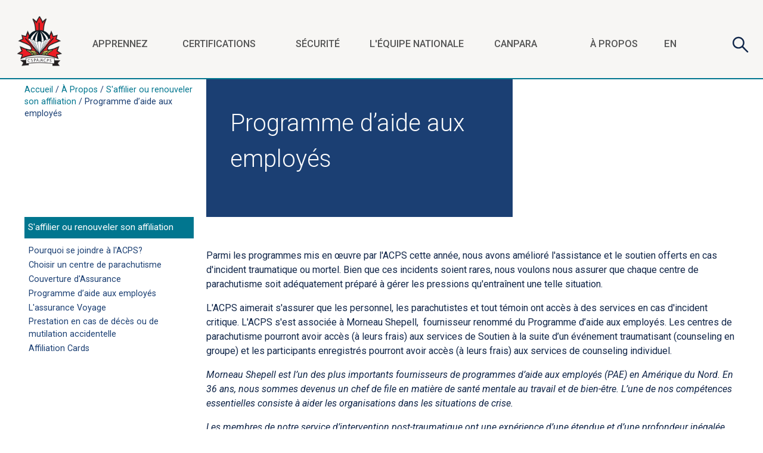

--- FILE ---
content_type: text/html; charset=utf-8
request_url: https://www.cspa.ca/fr/programme-d%E2%80%99aide-aux-employ%C3%A9s
body_size: 8610
content:
<!DOCTYPE html>
<!--[if lt IE 8 ]>    <html class="lt-ie8 no-js"  lang="fr" dir="ltr"> <![endif]-->
<!--[if gte IE 8]><!--> <html class="no-js"  lang="fr" dir="ltr"  prefix="content: http://purl.org/rss/1.0/modules/content/
 dc: http://purl.org/dc/terms/
 foaf: http://xmlns.com/foaf/0.1/
 og: http://ogp.me/ns#
 rdfs: http://www.w3.org/2000/01/rdf-schema#
 sioc: http://rdfs.org/sioc/ns#
 sioct: http://rdfs.org/sioc/types#
 skos: http://www.w3.org/2004/02/skos/core#
 xsd: http://www.w3.org/2001/XMLSchema#
"> <!--<![endif]-->
  <head>
    <meta charset="utf-8" />
<link rel="shortcut icon" href="https://www.cspa.ca/sites/default/files/favicon.ico" />
<meta name="viewport" content="width=device-width, initial-scale=1.0" />
<meta http-equiv="X-UA-Compatible" content="IE=edge" />
<meta name="description" content="Parmi les programmes mis en œuvre par l&#039;ACPS cette année, nous avons amélioré l&#039;assistance et le soutien offerts en cas d&#039;incident traumatique ou mortel. Bien que ces incidents soient rares, nous voulons nous assurer que chaque centre de parachutisme soit adéquatement préparé à gérer les pressions qu&#039;entraînent une telle situation." />
<meta name="generator" content="Drupal 7 (http://drupal.org)" />
<link rel="canonical" href="https://www.cspa.ca/fr/programme-d%E2%80%99aide-aux-employ%C3%A9s" />
<link rel="shortlink" href="https://www.cspa.ca/fr/node/278" />
<meta name="dcterms.title" content="Programme d’aide aux employés" />
<meta name="dcterms.creator" content="CSPA" />
<meta name="dcterms.description" content="Parmi les programmes mis en œuvre par l&#039;ACPS cette année, nous avons amélioré l&#039;assistance et le soutien offerts en cas d&#039;incident traumatique ou mortel. Bien que ces incidents soient rares, nous voulons nous assurer que chaque centre de parachutisme soit adéquatement préparé à gérer les pressions qu&#039;entraînent une telle situation." />
<meta name="dcterms.date" content="2016-03-03T11:58-05:00" />
<meta name="dcterms.type" content="Text" />
<meta name="dcterms.format" content="text/html" />
<meta name="dcterms.identifier" content="https://www.cspa.ca/fr/programme-d%E2%80%99aide-aux-employ%C3%A9s" />
<meta name="dcterms.language" content="en" />
    <title>Programme d’aide aux employés</title>

    <link rel="stylesheet" href="https://www.cspa.ca/sites/default/files/css/css_xE-rWrJf-fncB6ztZfd2huxqgxu4WO-qwma6Xer30m4.css" />
<link rel="stylesheet" href="https://www.cspa.ca/sites/default/files/css/css_l4S4DQ2qABK2kuQg1eLLWGe0nO67kuMTy0KPEMihpwk.css" />
<link rel="stylesheet" href="https://www.cspa.ca/sites/default/files/css/css_RtLAUpBK5_ieTNtra4q0biVTxefjra04zAHMB1giqhQ.css" />
<link rel="stylesheet" href="https://www.cspa.ca/sites/default/files/css/css_LQrn83fyNRUC6pYxpZK9X9tPqhPz9ET15y51AfQZhnc.css" />
<link rel="stylesheet" href="https://www.cspa.ca/sites/default/files/css/css_svj8qR99UmBaRwMocM37xZAtLynrEueEeBFqR7YChtM.css" media="print" />
    <script src="https://www.cspa.ca/sites/all/libraries/modernizr/modernizr.js?pwbzwg" type="695606a6abadb806de212c00-text/javascript"></script>
<script src="https://www.cspa.ca/sites/all/libraries/respondjs/respond.min.js?pwbzwg" type="695606a6abadb806de212c00-text/javascript"></script>
<script src="//ajax.googleapis.com/ajax/libs/jquery/1.9.1/jquery.min.js" type="695606a6abadb806de212c00-text/javascript"></script>
<script type="695606a6abadb806de212c00-text/javascript">window.jQuery || document.write("<script src='/sites/all/modules/contrib/jquery_update/replace/jquery/1.9/jquery.min.js'>\x3C/script>")</script>
<script src="https://www.cspa.ca/misc/jquery.once.js?v=1.2" type="695606a6abadb806de212c00-text/javascript"></script>
<script src="https://www.cspa.ca/misc/drupal.js?pwbzwg" type="695606a6abadb806de212c00-text/javascript"></script>
<script type="695606a6abadb806de212c00-text/javascript">document.createElement( "picture" );</script>
<script src="https://www.cspa.ca/sites/all/modules/contrib/admin_menu/admin_devel/admin_devel.js?pwbzwg" type="695606a6abadb806de212c00-text/javascript"></script>
<script src="https://www.cspa.ca/sites/default/files/languages/fr_Kfq_b_M33n8-lGe1_oxVjLF2JMJJhYbLU66czbVwPMk.js?pwbzwg" type="695606a6abadb806de212c00-text/javascript"></script>
<script src="https://www.cspa.ca/sites/all/modules/responsive_menus/styles/meanMenu/jquery.meanmenu.min.js?pwbzwg" type="695606a6abadb806de212c00-text/javascript"></script>
<script src="https://www.cspa.ca/sites/all/modules/responsive_menus/styles/meanMenu/responsive_menus_mean_menu.js?pwbzwg" type="695606a6abadb806de212c00-text/javascript"></script>
<script src="https://www.cspa.ca/sites/all/modules/contrib/googleanalytics/googleanalytics.js?pwbzwg" type="695606a6abadb806de212c00-text/javascript"></script>
<script type="695606a6abadb806de212c00-text/javascript">(function(i,s,o,g,r,a,m){i["GoogleAnalyticsObject"]=r;i[r]=i[r]||function(){(i[r].q=i[r].q||[]).push(arguments)},i[r].l=1*new Date();a=s.createElement(o),m=s.getElementsByTagName(o)[0];a.async=1;a.src=g;m.parentNode.insertBefore(a,m)})(window,document,"script","//www.google-analytics.com/analytics.js","ga");ga("create", "UA-46043870-1", {"cookieDomain":"auto","allowLinker":true});ga("require", "linker");ga("linker:autoLink", ["www.cspa.ca","www.acps.ca","www.cspa-acps.org"]);ga("set", "anonymizeIp", true);ga("send", "pageview");</script>
<script src="https://www.cspa.ca/sites/all/themes/aurora_cspa/js/javascript.js?pwbzwg" type="695606a6abadb806de212c00-text/javascript"></script>
<script type="695606a6abadb806de212c00-text/javascript">jQuery.extend(Drupal.settings, {"basePath":"\/","pathPrefix":"fr\/","ajaxPageState":{"theme":"aurora_cspa","theme_token":"b8STH78ggTFn0RI2XhBNOq-Rx4NO7l3KaX33dZYKryI","css":{"modules\/system\/system.base.css":1,"modules\/system\/system.menus.css":1,"modules\/system\/system.messages.css":1,"modules\/system\/system.theme.css":1,"sites\/all\/modules\/contrib\/calendar\/css\/calendar_multiday.css":1,"modules\/comment\/comment.css":1,"sites\/all\/modules\/contrib\/date\/date_api\/date.css":1,"sites\/all\/modules\/contrib\/date\/date_popup\/themes\/datepicker.1.7.css":1,"sites\/all\/modules\/contrib\/date\/date_repeat_field\/date_repeat_field.css":1,"modules\/field\/theme\/field.css":1,"modules\/node\/node.css":1,"sites\/all\/modules\/contrib\/picture\/picture_wysiwyg.css":1,"modules\/search\/search.css":1,"modules\/user\/user.css":1,"sites\/all\/modules\/custom\/wet4_panel_layouts\/css\/layouts.css":1,"sites\/all\/modules\/contrib\/views\/css\/views.css":1,"sites\/all\/modules\/contrib\/ctools\/css\/ctools.css":1,"sites\/all\/modules\/contrib\/panels\/css\/panels.css":1,"modules\/locale\/locale.css":1,"sites\/all\/modules\/responsive_menus\/styles\/meanMenu\/meanmenu.min.css":1,"sites\/all\/libraries\/superfish\/css\/superfish.css":1,"sites\/all\/libraries\/superfish\/style\/white.css":1,"sites\/all\/themes\/aurora_cspa\/css\/style.css":1,"sites\/all\/themes\/aurora_cspa\/css\/print.css":1},"js":{"sites\/all\/modules\/contrib\/picture\/picturefill2\/picturefill.min.js":1,"sites\/all\/modules\/contrib\/picture\/picture.min.js":1,"sites\/all\/libraries\/modernizr\/modernizr.js":1,"sites\/all\/libraries\/respondjs\/respond.min.js":1,"\/\/ajax.googleapis.com\/ajax\/libs\/jquery\/1.9.1\/jquery.min.js":1,"0":1,"misc\/jquery.once.js":1,"misc\/drupal.js":1,"1":1,"sites\/all\/modules\/contrib\/admin_menu\/admin_devel\/admin_devel.js":1,"public:\/\/languages\/fr_Kfq_b_M33n8-lGe1_oxVjLF2JMJJhYbLU66czbVwPMk.js":1,"sites\/all\/modules\/responsive_menus\/styles\/meanMenu\/jquery.meanmenu.min.js":1,"sites\/all\/modules\/responsive_menus\/styles\/meanMenu\/responsive_menus_mean_menu.js":1,"sites\/all\/modules\/contrib\/googleanalytics\/googleanalytics.js":1,"2":1,"sites\/all\/themes\/aurora_cspa\/js\/javascript.js":1}},"responsive_menus":[{"selectors":"#block-superfish-1","trigger_txt":"\u003Cspan \/\u003E\u003Cspan \/\u003E\u003Cspan \/\u003E","close_txt":"X","close_size":"18px","position":"right","media_size":"768","show_children":"1","expand_children":"1","expand_txt":"+","contract_txt":"-","remove_attrs":"1","responsive_menus_style":"mean_menu"}],"googleanalytics":{"trackOutbound":1,"trackMailto":1,"trackDownload":1,"trackDownloadExtensions":"7z|aac|arc|arj|asf|asx|avi|bin|csv|doc(x|m)?|dot(x|m)?|exe|flv|gif|gz|gzip|hqx|jar|jpe?g|js|mp(2|3|4|e?g)|mov(ie)?|msi|msp|pdf|phps|png|ppt(x|m)?|pot(x|m)?|pps(x|m)?|ppam|sld(x|m)?|thmx|qtm?|ra(m|r)?|sea|sit|tar|tgz|torrent|txt|wav|wma|wmv|wpd|xls(x|m|b)?|xlt(x|m)|xlam|xml|z|zip","trackDomainMode":"2","trackCrossDomains":["www.cspa.ca","www.acps.ca","www.cspa-acps.org"]},"currentPath":"node\/278","currentPathIsAdmin":false,"urlIsAjaxTrusted":{"\/fr\/programme-d%E2%80%99aide-aux-employ%C3%A9s":true}});</script>
  </head>
  <body class="html not-front not-logged-in one-sidebar sidebar-first page-node page-node- page-node-278 node-type-page i18n-fr" >
    <div id="skip-link">
      <a href="#main" class="element-invisible element-focusable" role="link">Aller au contenu principal</a>
    </div>
        <div class="wrapper">
    <div id="contentwrapper">
  <header id="header" role="banner">
      <span id="logo">
  <a href="/fr" title=" l'Association Canadienne de Parachutisme Sportif" rel="home">
    <img typeof="foaf:Image" src="https://www.cspa.ca/sites/all/themes/aurora_cspa/logo.png" alt=" l&#039;Association Canadienne de Parachutisme Sportif Logo" />  </a>
</span>

    <h1 id="site-name">

        <a href="/fr" title=" l'Association Canadienne de Parachutisme Sportif" rel="home">
             l'Association Canadienne de Parachutisme Sportif        </a>

    </h1>


<div id="block-superfish-1" class="block block-superfish">

  <header>
              </header>

  <ul id="superfish-1" class="menu sf-menu sf-main-menu sf-horizontal sf-style-white sf-total-items-6 sf-parent-items-6 sf-single-items-0 main-menu"><li id="menu-1022-1" class="first odd sf-item-1 sf-depth-1 sf-total-children-9 sf-parent-children-0 sf-single-children-9 menuparent"><a href="/fr/apprennez-%C3%A0-sauter-en-parachute" class="sf-depth-1 menuparent">Apprennez </a><ul><li id="menu-1062-1" class="first odd sf-item-1 sf-depth-2 sf-no-children"><a href="/fr/apprennez/premier-saut" class="sf-depth-2">Premier saut</a></li><li id="menu-1063-1" class="middle even sf-item-2 sf-depth-2 sf-no-children"><a href="/fr/apprennez/progression" class="sf-depth-2">Progression</a></li><li id="menu-1064-1" class="middle odd sf-item-3 sf-depth-2 sf-no-children"><a href="/fr/apprennez/devenir-certif%C3%A9" class="sf-depth-2">Devenir certifié - brevets</a></li><li id="menu-1065-1" class="middle even sf-item-4 sf-depth-2 sf-no-children"><a href="/fr/apprennez/annotations" class="sf-depth-2">Annotations</a></li><li id="menu-1066-1" class="middle odd sf-item-5 sf-depth-2 sf-no-children"><a href="/fr/DLTA" class="sf-depth-2">Développement à long terme des athlètes (DLTA)</a></li><li id="menu-4715-1" class="middle even sf-item-6 sf-depth-2 sf-no-children"><a href="/fr/MIPs" class="sf-depth-2">Manuels d’Information du Parachutiste</a></li><li id="menu-186293-1" class="middle odd sf-item-7 sf-depth-2 sf-no-children"><a href="https://www.cspa.ca/fr/programme-de-mentorat-de-l%E2%80%99acps" class="sf-depth-2">Programme de mentorat</a></li><li id="menu-186277-1" class="middle even sf-item-8 sf-depth-2 sf-no-children"><a href="https://www.cspa.ca/fr/inspirer" class="sf-depth-2">Inspirer</a></li><li id="menu-186273-1" class="last odd sf-item-9 sf-depth-2 sf-no-children"><a href="https://www.cspa.ca/fr/journ%C3%A9e-mondiale-du-parachutisme" class="sf-depth-2">Journée mondiale du parachutisme</a></li></ul></li><li id="menu-1023-1" class="middle even sf-item-2 sf-depth-1 sf-total-children-8 sf-parent-children-0 sf-single-children-8 menuparent"><a href="/fr/certifications" class="sf-depth-1 menuparent">Certifications</a><ul><li id="menu-1067-1" class="first odd sf-item-1 sf-depth-2 sf-no-children"><a href="/fr/partenariat-avec-lassoc-canadienne-des-entra%C3%AEneurs" class="sf-depth-2">Partenariat avec l&#039;association canadienne des entraîneurs</a></li><li id="menu-1068-1" class="middle even sf-item-2 sf-depth-2 sf-no-children"><a href="/fr/certification/devenir-entra%C3%AEneur" class="sf-depth-2">Devenir entraîneur</a></li><li id="menu-1069-1" class="middle odd sf-item-3 sf-depth-2 sf-no-children"><a href="/fr/certification/devenir-une-instructeur" class="sf-depth-2">Devenir instructeur</a></li><li id="menu-1070-1" class="middle even sf-item-4 sf-depth-2 sf-no-children"><a href="/fr/certification/maintien-de-certification" class="sf-depth-2">Maintien de certification</a></li><li id="menu-1071-1" class="middle odd sf-item-5 sf-depth-2 sf-no-children"><a href="/fr/entra%C3%AEneur-du-contexte-comp%C3%A9tition-d%C3%A9veloppement" class="sf-depth-2">Entraîneur de compétition – développement</a></li><li id="menu-1072-1" class="middle even sf-item-6 sf-depth-2 sf-no-children"><a href="/fr/certification/certification-de-d%C3%A9monstration" class="sf-depth-2">Certification pour les sauts de démonstration</a></li><li id="menu-1073-1" class="middle odd sf-item-7 sf-depth-2 sf-no-children"><a href="/fr/certification/devenir-juge" class="sf-depth-2">Devenir juge</a></li><li id="menu-2325-1" class="last even sf-item-8 sf-depth-2 sf-no-children"><a href="/fr/devenir-gr%C3%A9eur" class="sf-depth-2">Devenir Gréeur</a></li></ul></li><li id="menu-1024-1" class="active-trail middle odd sf-item-3 sf-depth-1 sf-total-children-7 sf-parent-children-0 sf-single-children-7 menuparent"><a href="/fr/s%C3%A9curit%C3%A9" class="sf-depth-1 menuparent">Sécurité</a><ul><li id="menu-1075-1" class="first odd sf-item-1 sf-depth-2 sf-no-children"><a href="/fr/s%C3%A9curit%C3%A9/r%C3%A8glements-g%C3%A9n%C3%A9raux-de-s%C3%A9curit%C3%A9-rgs" class="sf-depth-2">Règlements généraux de sécurité (RGS)</a></li><li id="menu-1076-1" class="middle even sf-item-2 sf-depth-2 sf-no-children"><a href="/fr/s%C3%A9curit%C3%A9/recommendations-techniques" class="sf-depth-2">Recommendation techniques</a></li><li id="menu-1077-1" class="middle odd sf-item-3 sf-depth-2 sf-no-children"><a href="/fr/rapports-aid" class="sf-depth-2">Rapports AID</a></li><li id="menu-8934-1" class="middle even sf-item-4 sf-depth-2 sf-no-children"><a href="https://www.cspa.ca/fr/rapport-d%C3%A9v%C3%A9nement-datt%C3%A9nuation-des-risques" class="sf-depth-2">Rapport d&#039;événement et d&#039;atténuation des risques</a></li><li id="menu-1078-1" class="middle odd sf-item-5 sf-depth-2 sf-no-children"><a href="/fr/s%C3%A9curit%C3%A9/bulletins-techniques-de-l%E2%80%99acps" class="sf-depth-2">Bulletins techniques de l&#039;équipement</a></li><li id="menu-1079-1" class="middle even sf-item-6 sf-depth-2 sf-no-children"><a href="/fr/ressources-p%C3%A9dagogiques-de-s%C3%A9curit%C3%A9" class="sf-depth-2">Ressources pédagogiques et de sécurité</a></li><li id="menu-10144-1" class="active-trail last odd sf-item-7 sf-depth-2 sf-no-children"><a href="/fr/programme-d%E2%80%99aide-aux-employ%C3%A9s" class="sf-depth-2 active">Programme d’aide aux employés</a></li></ul></li><li id="menu-1025-1" class="middle even sf-item-4 sf-depth-1 sf-total-children-7 sf-parent-children-0 sf-single-children-7 menuparent"><a href="/fr/%C3%A9quipe-nationale" class="sf-depth-1 menuparent">L&#039;équipe nationale</a><ul><li id="menu-38233-1" class="first odd sf-item-1 sf-depth-2 sf-no-children"><a href="http://cspa.ca/fr/faireundon" class="sf-depth-2">Faire un don</a></li><li id="menu-1080-1" class="middle even sf-item-2 sf-depth-2 sf-no-children"><a href="/fr/%C3%A9quipe-nationale/rencontrer" class="sf-depth-2">Rencontrer notre équipe</a></li><li id="menu-3407-1" class="middle odd sf-item-3 sf-depth-2 sf-no-children"><a href="/fr/championnats-nationaux-canadiens" class="sf-depth-2">Championnats Nationaux</a></li><li id="menu-186269-1" class="middle even sf-item-4 sf-depth-2 sf-no-children"><a href="https://www.cspa.ca/fr/nvp" class="sf-depth-2">Compétition nationale virtuelle de parachutisme</a></li><li id="menu-1081-1" class="middle odd sf-item-5 sf-depth-2 sf-no-children"><a href="/fr/%C3%A9quipe-nationale/succ%C3%A8s-cmp" class="sf-depth-2">Les succès canadiens aux CMP</a></li><li id="menu-1083-1" class="middle even sf-item-6 sf-depth-2 sf-no-children"><a href="/fr/apprendre-%C3%A0-comp%C3%A9titionner" class="sf-depth-2">Apprendre à compétitionner</a></li><li id="menu-10819-1" class="last odd sf-item-7 sf-depth-2 sf-no-children"><a href="/fr/les-records-canadiens-de-parachutisme" class="sf-depth-2">Records Canadiens</a></li></ul></li><li id="menu-1026-1" class="middle odd sf-item-5 sf-depth-1 sf-total-children-7 sf-parent-children-0 sf-single-children-7 menuparent"><a href="/fr/node/37" class="sf-depth-1 menuparent">CanPara</a><ul><li id="menu-186299-1" class="first odd sf-item-1 sf-depth-2 sf-no-children"><a href="https://www.cspa.ca/fr/photo-de-semaine" class="sf-depth-2">Photo de la semaine !</a></li><li id="menu-1084-1" class="middle even sf-item-2 sf-depth-2 sf-no-children"><a href="/fr/soumission" class="sf-depth-2">Submissions</a></li><li id="menu-1085-1" class="middle odd sf-item-3 sf-depth-2 sf-no-children"><a href="/fr/abonnement" class="sf-depth-2">Abonnement</a></li><li id="menu-1086-1" class="middle even sf-item-4 sf-depth-2 sf-no-children"><a href="/fr/annoncer" class="sf-depth-2">Annoncer</a></li><li id="menu-1087-1" class="middle odd sf-item-5 sf-depth-2 sf-no-children"><a href="/fr/num%C3%A9ros-ant%C3%A9rieurs" class="sf-depth-2">Numéros antérieurs</a></li><li id="menu-186256-1" class="middle even sf-item-6 sf-depth-2 sf-no-children"><a href="https://www.cspa.ca/fr/%C3%A9lectronique" class="sf-depth-2">Électronique</a></li><li id="menu-186302-1" class="last odd sf-item-7 sf-depth-2 sf-no-children"><a href="https://www.cspa.ca/fr/bienvenue-monde-du-parachutisme" class="sf-depth-2">Éditions spéciale</a></li></ul></li><li id="menu-1027-1" class="last even sf-item-6 sf-depth-1 sf-total-children-9 sf-parent-children-0 sf-single-children-9 menuparent"><a href="/fr/%C3%A0-propos" class="sf-depth-1 menuparent">À propos</a><ul><li id="menu-1089-1" class="first odd sf-item-1 sf-depth-2 sf-no-children"><a href="/fr/affiliation" class="sf-depth-2">Affilier à l&#039;ACPS</a></li><li id="menu-1090-1" class="middle even sf-item-2 sf-depth-2 sf-no-children"><a href="/fr/gouvernance" class="sf-depth-2">Gouvernance</a></li><li id="menu-1091-1" class="middle odd sf-item-3 sf-depth-2 sf-no-children"><a href="/fr/r%C3%A9pertoire-des-employ%C3%A9s" class="sf-depth-2">Répertoire des employés</a></li><li id="menu-24783-1" class="middle even sf-item-4 sf-depth-2 sf-no-children"><a href="/fr/comit%C3%A9s-0" class="sf-depth-2">Comités</a></li><li id="menu-2118-1" class="middle odd sf-item-5 sf-depth-2 sf-no-children"><a href="/fr/r%C3%A9pertoire-des-membres" class="sf-depth-2">Répertoire des membres</a></li><li id="menu-186271-1" class="middle even sf-item-6 sf-depth-2 sf-no-children"><a href="https://www.cspa.ca/fr/assembl%C3%A9es-g%C3%A9n%C3%A9rales-annuelles" class="sf-depth-2">Assemblées générales annuelles</a></li><li id="menu-1094-1" class="middle odd sf-item-7 sf-depth-2 sf-no-children"><a href="/fr/proc%C3%A8s-verbal-des-r%C3%A9unions" class="sf-depth-2">Procès-verbal des réunions</a></li><li id="menu-3714-1" class="middle even sf-item-8 sf-depth-2 sf-no-children"><a href="/fr/histoire-du-parachutisme-de-lacps" class="sf-depth-2">L&#039;histoire</a></li><li id="menu-1095-1" class="last odd sf-item-9 sf-depth-2 sf-no-children"><a href="/fr/prix" class="sf-depth-2">Prix</a></li></ul></li></ul></div>
<div id="block-locale-language" class="block block-locale">

  <header>
              </header>

  <ul class="language-switcher-locale-url"><li class="en first"><a href="/en/employee-assistance-program" class="language-link" xml:lang="en">English</a></li>
<li class="fr last active"><a href="/fr/programme-d%E2%80%99aide-aux-employ%C3%A9s" class="language-link active" xml:lang="fr">Français</a></li>
</ul></div>
<div id="block-search-form" class="block block-search">

  <header>
              </header>

  <form action="/fr/programme-d%E2%80%99aide-aux-employ%C3%A9s" method="post" id="search-block-form" accept-charset="UTF-8"><div><div class="container-inline">
      <h2 class="element-invisible">Formulaire de recherche</h2>
    <div class="form-item form-type-searchfield form-item-search-block-form">
  <label class="element-invisible" for="edit-search-block-form--2">Rechercher </label>
 <input title="Saisir les termes à rechercher." type="search" id="edit-search-block-form--2" name="search_block_form" value="" size="15" maxlength="128" class="form-text form-search" />
</div>
<div class="form-actions form-wrapper" id="edit-actions"><input type="submit" id="edit-submit" name="op" value="Rechercher" class="form-submit" /></div><input type="hidden" name="form_build_id" value="form-hLbC8E7JXOD_6jgB2brpWFk8Jvsc2TD3TRWPpBBlbBE" />
<input type="hidden" name="form_id" value="search_block_form" />
</div>
</div></form></div>
  </header>



  <div class="sidebarfirst">
    <div id="breadcrumbs">
    <a href="/fr">Accueil</a> / <a href="/fr/%C3%A0-propos">À Propos</a> / <a href="/fr/affiliation">S&#039;affilier ou renouveler son affiliation</a> / Programme d’aide aux employés</div><div id="block-menu-block-2" class="block block-menu-block">

  <header>
              <h2><a href="/fr/affiliation" class="active-trail">S&#039;affilier ou renouveler son affiliation</a></h2>
          </header>

  <div class="menu-block-wrapper menu-block-2 menu-name-menu-sidebar parent-mlid-0 menu-level-1">
  <ul class="menu"><li class="first leaf menu-mlid-9375"><a href="/fr/pourquoi-se-joindre-%C3%A0-lacps">Pourquoi se joindre à l&#039;ACPS?</a></li>
<li class="leaf menu-mlid-17712"><a href="/fr/choisir-centre-de-parachutisme">Choisir un centre de parachutisme</a></li>
<li class="leaf menu-mlid-23513"><a href="/fr/couverture-dassurance">Couverture d&#039;Assurance</a></li>
<li class="leaf active-trail active menu-mlid-9374"><a href="/fr/programme-d%E2%80%99aide-aux-employ%C3%A9s" class="active-trail active">Programme d’aide aux employés</a></li>
<li class="leaf menu-mlid-18049"><a href="/fr/lassurance-voyage">L&#039;assurance Voyage</a></li>
<li class="leaf menu-mlid-186252"><a href="/fr/prestation-en-cas-de-d%C3%A9c%C3%A8s-ou-de-mutilation-accidentelle">Prestation en cas de décès ou de mutilation accidentelle</a></li>
<li class="last leaf menu-mlid-186267"><a href="/fr/carte-daffiliation">Affiliation Cards</a></li>
</ul></div>
</div>
  </div>


      <main id="main" role="main">
        <h1 id="page-title" class="title">
  Programme d’aide aux employés</h1><div id="block-system-main" class="block block-system">

  <header>
              </header>

  <article id="node-278" class="node node-page clearfix" about="/fr/programme-d%E2%80%99aide-aux-employ%C3%A9s" typeof="foaf:Document" role="article">

  <header>
            <span property="dc:title" content="Programme d’aide aux employés" class="rdf-meta element-hidden"></span>  </header>

  
  <div class="content">
    <div class="field-title-field"><div class="field-items"><div class="field-item odd"><h1>Programme d’aide aux employés</h1>
</div></div></div><div class="field-body"><div class="field-items"><div class="field-item odd" property="content:encoded"><p>Parmi les programmes mis en œuvre par l'ACPS cette année, nous avons amélioré l'assistance et le soutien offerts en cas d'incident traumatique ou mortel. Bien que ces incidents soient rares, nous voulons nous assurer que chaque centre de parachutisme soit adéquatement préparé à gérer les pressions qu'entraînent une telle situation.</p>
<p>L'ACPS aimerait s'assurer que les personnel, les parachutistes et tout témoin ont accès à des services en cas d'incident critique. L'ACPS s'est associée à Morneau Shepell,  fournisseur renommé du Programme d’aide aux employés. Les centres de parachutisme pourront avoir accès (à leurs frais) aux services de Soutien à la suite d’un événement traumatisant (counseling en groupe) et les participants enregistrés pourront avoir accès (à leurs frais) aux services de counseling individuel.</p>
<p><em>Morneau Shepell est l’un des plus importants fournisseurs de programmes d’aide aux employés (PAE) en Amérique du Nord. En 36 ans, nous sommes devenus un chef de file en matière de santé mentale au travail et de bien-être. L’une de nos compétences essentielles consiste à aider les organisations dans les situations de crise.</em></p>
<p><em>Les membres de notre service d’intervention post-traumatique ont une expérience d’une étendue et d’une profondeur inégalée dans notre secteur. Ils répondent à environ 750 incidents critiques par mois, et servent un grand nombre d’employeurs qui sont exposés à un risque élevé d’incidents ou de crises.</em></p>
<p><em>Nous avons le plaisir d'annoncer que nous avons conclu un partenariat avec le Comité olympique canadien. À titre de partenaire de l’Équipe olympique canadienne en matière de santé mentale, Morneau Shepell offrira aux athlètes, aux entraîneurs et aux membres de leur famille un accès complet aux services du programme d’aide aux employés et à la famille (PAEF) par l’entremise du programme Plan de match.</em></p>
<p>Vous trouverez ci-joint les renseignements suivants à propos de ces services :</p>
<ul>
<li>une affiche d'information pour les participants enregistrés et les membres;</li>
<li>un formulaire d'autorisation pour les membres;</li>
<li>un formulaire d'autorisation pour les participants enregistrés.</li>
</ul>
<p>Si vous avez des questions à propos de cette initiative, n'hésitez surtout pas à communiquer avec le bureau Nationale ou avec Morneau Shepell.</p>
<p><img height="96" width="261" class="media-element file-default" typeof="foaf:Image" src="https://www.acps.ca/sites/default/files/library/Morneau%20Shepell.jpg" alt="" /></p>
</div></div></div><div class="field-attachment"><div class="field-label">Attachments:&nbsp;</div><div class="field-items"><div class="field-item odd"><span class="file"><img class="file-icon" alt="PDF icon" title="application/pdf" src="/modules/file/icons/application-pdf.png" /> <a href="https://www.cspa.ca/sites/default/files/EAP%20Posters%20FR.pdf" type="application/pdf; length=443411" title="EAP Posters FR.pdf">Affiche d&#039;information pour les participants enregistrés et les membres</a></span></div><div class="field-item even"><span class="file"><img class="file-icon" alt="PDF icon" title="application/pdf" src="/modules/file/icons/application-pdf.png" /> <a href="https://www.cspa.ca/sites/default/files/EAP%20Authorization%20form_0.pdf" type="application/pdf; length=246316" title="EAP Authorization form.pdf">Formulaire d&#039;autorisation pour les participants enregistrés</a></span></div><div class="field-item odd"><span class="file"><img class="file-icon" alt="PDF icon" title="application/pdf" src="/modules/file/icons/application-pdf.png" /> <a href="https://www.cspa.ca/sites/default/files/EAP%20Trauma%20Authorization%20form_0.pdf" type="application/pdf; length=341236" title="EAP Trauma Authorization form.pdf"> Formulaire d&#039;autorisation pour les membres</a></span></div></div></div>  </div>

    
</article>
</div>
  </main>
<div id="cspalogos">

    <div id="block-block-13" class="block block-block">

  <header>
              </header>

  <table border="0" cellpadding="1" cellspacing="1">
<tr>
<td> </td>
<td> </td>
<td> </td>
<td> </td>
<td> </td>
<td> </td>
<td> </td>
<td> </td>
<td> </td>
<td> </td>
<td> </td>
</tr>
<tr>
<td> </td>
<td> </td>
<td><a href="https://fai.org/" target="_blank"><img height="183" width="122" style="width: 69px; height: 104px;" class="media-element file-default" typeof="foaf:Image" src="https://www.cspa.ca/sites/default/files/logo_fai_01_cmyk.png" alt="" /></a></td>
<td> </td>
<td><a href="https://www.aeroclubofcanada.ca/" target="_blank"><img alt="ACC Logo" title="Visit the Aeroclub of Canada Website" height="104" width="199" style="width: 199px; height: 104px;" class="media-element file-default" typeof="foaf:Image" src="https://www.cspa.ca/sites/default/files/library/ACC_final_vectorogo_01.gif" /></a></td>
<td> </td>
<td><img alt="S4L Logo" title="S4L Logo" style="width: 347px; height: 104px;" class="media-element file-default" typeof="foaf:Image" src="https://www.cspa.ca/sites/default/files/library/S4L-2024-09.png" width="400" height="120" /></td>
<td> </td>
<td><a href="https://coach.ca/" target="_blank"><img height="719" width="1435" style="width: 208px; height: 104px;" class="media-element file-default" typeof="foaf:Image" src="https://www.cspa.ca/sites/default/files/library/CAC_PRIMARY.png" alt="" /></a></td>
<td><a href="https://www.pia.com/" target="_blank"><img height="217" width="370" style="width: 177px; height: 104px;" class="media-element file-default" typeof="foaf:Image" src="https://www.cspa.ca/sites/default/files/library/PIA_1.jpg" alt="" /></a></td>
<td> </td>
</tr>
</table>
<p> </p>
</div>
</div>
</div>
<div id="cspafooter">

  <footer id="footer_left" role="contentinfo">
      <div id="block-menu-block-1" class="block block-menu-block">

  <header>
              </header>

  <div class="menu-block-wrapper menu-block-1 menu-name-menu-footer parent-mlid-0 menu-level-1">
  <ul class="menu"><li class="first leaf menu-mlid-1010"><a href="https://cspa.imiscloud.com/Public-EN/Public-EN/Renew.aspx?hkey=cba78ed9-2d84-4e58-801f-673cd7e387ab">Renouvellements</a></li>
<li class="leaf menu-mlid-1011"><a href="/fr/apprennez/devenir-certif%C3%A9">Brevets de certifications</a></li>
<li class="leaf menu-mlid-1015"><a href="/fr/certifications">Certifications</a></li>
<li class="leaf menu-mlid-1012"><a href="/fr/MIPs">MIPs</a></li>
<li class="leaf menu-mlid-1013"><a href="/fr/nouvelles-mise-%C3%A0-jour">Nouvelles et mises à jour</a></li>
<li class="leaf menu-mlid-1014"><a href="/fr/event-created/month">Évènements</a></li>
<li class="last leaf menu-mlid-186264"><a href="https://cspa.imiscloud.com/Public-FR/PublicFR/Verify.aspx?hkey=86a0367f-e8af-4d72-b3bc-5baa73696e63">Portail de vérification</a></li>
</ul></div>
</div>
  </footer>



  <footer id="footer_right" role="contentinfo">
      <div id="block-bean-contact-us" class="block block-bean">

  <header>
              </header>

  <div class="entity entity-bean bean-footer-contact-us clearfix" about="/fr/block/contact-us" typeof="">

  <div class="content">
    <div class="field-body"><div class="field-items"><div class="field-item odd"><h2><a href="https://cspa.ca/fr/r%C3%A9pertoire-des-employ%C3%A9s">Contactez nous</a></h2>
<p>L'association canadienne de parachutisme sportif</p>
<p>204 - 1468 Laurier Street, Rockland, ON K4K 1C7</p>
</div></div></div><div class="field-phone"><div class="field-items"><div class="field-item odd">(613) 419-0908</div></div></div><div class="field-email"><div class="field-items"><div class="field-item odd"><a href="/cdn-cgi/l/email-protection#c7a8a1a1aea4a287a4b4b7a6e9a4a6"><span class="__cf_email__" data-cfemail="0b646d6d62686e4b68787b6a25686a">[email&#160;protected]</span></a></div></div></div>  </div>
</div>
</div>
  </footer>
</div>
   <footer id="disclaimer" role="contentinfo">
      <div id="block-bean-legal-disclaimer" class="block block-bean">

  <header>
              </header>

  <div class="entity entity-bean bean-landing-page clearfix" about="/fr/block/legal-disclaimer" typeof="">

  <div class="content">
    <div class="field-title-field"><div class="field-items"><div class="field-item odd"></div></div></div><div class="field-landing-body"><div class="field-items"><div class="field-item odd"><p>Les photos et articles peuvent illustrer le Parachutisme ou s’y référer, en incluent des activités que ne suivant pas nécessairement les politiques, procédures ou règlements de l’Association Canadienne de Parachutisme Sportif (ACPS). La publication de photos et articles ne constitue pas un feu vert d'approbation par l'ACPS, le conseil, et/ou les comités.</p>
</div></div></div>  </div>
</div>
</div>
  </footer>
</div>

    <script data-cfasync="false" src="/cdn-cgi/scripts/5c5dd728/cloudflare-static/email-decode.min.js"></script><script src="https://www.cspa.ca/sites/all/modules/contrib/picture/picturefill2/picturefill.min.js?v=2.3.1" type="695606a6abadb806de212c00-text/javascript"></script>
<script src="https://www.cspa.ca/sites/all/modules/contrib/picture/picture.min.js?v=7.64" type="695606a6abadb806de212c00-text/javascript"></script>
  <script src="/cdn-cgi/scripts/7d0fa10a/cloudflare-static/rocket-loader.min.js" data-cf-settings="695606a6abadb806de212c00-|49" defer></script><script defer src="https://static.cloudflareinsights.com/beacon.min.js/vcd15cbe7772f49c399c6a5babf22c1241717689176015" integrity="sha512-ZpsOmlRQV6y907TI0dKBHq9Md29nnaEIPlkf84rnaERnq6zvWvPUqr2ft8M1aS28oN72PdrCzSjY4U6VaAw1EQ==" data-cf-beacon='{"version":"2024.11.0","token":"3afbd65a72ab4ce58f59f7a5b4a53536","r":1,"server_timing":{"name":{"cfCacheStatus":true,"cfEdge":true,"cfExtPri":true,"cfL4":true,"cfOrigin":true,"cfSpeedBrain":true},"location_startswith":null}}' crossorigin="anonymous"></script>
</body>
</html>


--- FILE ---
content_type: text/css
request_url: https://www.cspa.ca/sites/default/files/css/css_LQrn83fyNRUC6pYxpZK9X9tPqhPz9ET15y51AfQZhnc.css
body_size: 7335
content:
@import url(//fonts.googleapis.com/css?family=Roboto:500,400italic,300,700,400);html,body,div,span,applet,object,iframe,h1,h2,h3,h4,h5,h6,p,blockquote,pre,a,abbr,acronym,address,big,cite,code,del,dfn,img,ins,kbd,q,s,samp,small,strike,tt,var,b,u,i,center,dl,dt,dd,ol,ul,li,fieldset,form,label,legend,table,caption,tbody,tfoot,thead,tr,th,td,article,aside,canvas,details,embed,figure,figcaption,footer,header,hgroup,menu,nav,output,ruby,section,summary,time,mark,audio,video{margin:0;padding:0;border:0;font-size:100%;font:inherit;vertical-align:baseline;}article,aside,details,figcaption,figure,footer,header,hgroup,menu,nav,section{display:block;}body{line-height:1;}ol,ul{list-style:none;}blockquote,q{quotes:none;}blockquote:before,blockquote:after,q:before,q:after{content:'';content:none;}table{border-collapse:collapse;border-spacing:0;}h2{font-size:1.5em;}h3{font-size:1.2em;margin:1.25em auto 0.25em auto;font-weight:bold;}ul{margin:0.5em auto;}ul li{list-style-type:circle;margin-left:2em;}table{width:100%;float:left;margin-left:0;margin-right:0;}table th{background-color:#1B3F73;color:white;border-bottom:2px solid #01768F;}table td{padding:0.35em;}a{color:#1B3F73;text-decoration:none;}a:hover,a:active{color:#01768F;text-decoration:underline;}.field-attachment{margin:1.5em 0;width:100%;float:left;margin-left:0;margin-right:0;}.field-attachment .field-item{display:inline-block;width:31.8181818182%;float:left;margin-right:2.2727272727%;}.field-attachment .file{display:inline-block;height:4em;width:100%;float:left;margin-left:0;margin-right:0;}.field-attachment .file img{display:inline-block;height:100%;padding:5% 2%;width:35px;}.field-attachment .file a{display:inline-block;vertical-align:middle;padding-right:0.5em;margin-bottom:2.7em;color:#1B3F73;text-decoration:none;padding-bottom:2em;}.field-attachment .file a:hover,.field-attachment .file a:active{color:#01768F;text-decoration:underline;}#header{position:fixed;z-index:500;left:0px;background-color:#f7f6f4;}@media  (max-width:790px){#header{position:relative;z-index:999;}}#header ul.menu li.sf-depth-1 ul li{text-align:left;width:150%;padding:0em;}#header ul.menu{width:83.0508474576%;float:left;margin-right:1.6949152542%;display:table;margin-top:54px !important;margin-right:0px !important;}#header ul.menu li.sf-depth-1{font-family:'Roboto',sans-serif;font-weight:500;text-transform:uppercase;text-decoration:none;font-size:1.02em !important;display:table-cell;width:15.6%;}@media  (max-width:1010px){#header ul.menu li.sf-depth-1{width:15%;}}@media  (max-width:850px){#header ul.menu li.sf-depth-1{width:14%;font-size:.9em !important;}}#header ul.menu li.sf-depth-1 a{text-align:center;text-decoration:none;border:none;padding-left:0;padding-right:0;background-color:#f7f6f4;}#header ul.menu li.sf-depth-1 ul{padding-top:37px !important;margin-left:25px;}#header ul.menu li.sf-depth-1 ul li{text-align:left;width:150%;background-color:#f7f6f4;}#header ul.menu li.sf-depth-1 ul li a{padding:1.5em !important;font-size:0.9em;}#header ul.menu li.sf-depth-1 ul li a:hover{color:#f7f6f4;background-color:#01768F;-webkit-transition:all .5s;-moz-transition:all .5s;-o-transition:all .5s;transition:all .5s;}.wrapper #header{border-bottom:solid #01768F 2px;}.sf-menu.sf-style-white li li{text-align:left;}.sf-menu.sf-style-white li li a{text-align:left !important;display:block;padding:1em !important;line-height:1.5;background-color:#EFFAFF !important;}.sf-menu.sf-style-white li li a:hover{background-color:#01768F !important;color:white;}#logo{float:left;margin-left:0.9em;margin-top:0.9em;}#logo img{width:6.5em;}#block-search-form{float:left;margin-top:3.5em;margin-left:3%;}@media  (max-width:1200px){#block-search-form{margin-left:-3%;}}@media  (max-width:850px){#block-search-form{margin-left:-6%;}}@media  (max-width:788px){#block-search-form{margin-top:.5em;margin-left:2em;}}#block-search-form .container-inline{z-index:10;background-image:url(/sites/all/themes/aurora_cspa/images/search.png);float:left;width:40px;height:40px;cursor:pointer;}#block-search-form .container-inline #edit-search-block-form--2{margin-top:40px;margin-left:-155px;float:left;width:200px;height:30px;-webkit-appearance:none;border:1px #c9c9c9 solid;display:none;}@media  (max-width:788px){#block-search-form .container-inline #edit-search-block-form--2{margin-top:5px;margin-left:50px;float:left;width:600%;height:-52px;display:none;z-index:9999;}}#block-search-form .container-inline .form-actions{margin-top:-25px;margin-left:55px;float:left;display:none;}.mean-container .mean-bar{float:none;}.mean-container .mean-bar ul li{list-style-type:none;margin-left:0em;}ul.language-switcher-locale-url{list-style-type:none;position:absolute;top:61px;bottom:0;right:0;left:87%;width:10px;margin:0 !important;z-index:9999;}@media  (max-width:1100px){ul.language-switcher-locale-url{left:90%;}}@media  (max-width:850px){ul.language-switcher-locale-url{left:88%;}}@media  (max-width:788px){ul.language-switcher-locale-url{left:88%;top:147px;}}ul.language-switcher-locale-url li{margin:0 !important;list-style-type:none !important;}ul.language-switcher-locale-url li.en a{font-family:'Roboto',sans-serif;font-weight:500;text-transform:uppercase;text-decoration:none;font-size:1.05em !important;color:#555555;}ul.language-switcher-locale-url li.en:visited{color:#555555;}ul.language-switcher-locale-url li.en:active{color:#555555;}.i18n-en ul.language-switcher-locale-url li.en{display:none;}ul.language-switcher-locale-url li.fr a{font-family:'Roboto',sans-serif;font-weight:500;text-transform:uppercase;text-decoration:none;font-size:1.05em !important;color:#555555;}ul.language-switcher-locale-url li.fr:visited{color:#555555;}ul.language-switcher-locale-url li.fr:active{color:#555555;}.i18n-fr ul.language-switcher-locale-url li.fr{display:none;}main#main h1#page-title{background-color:#1B3F73;width:57.6271186441%;float:left;margin-right:1.6949152542%;font-size:2.5em;line-height:1.5em;color:#FFF;padding-left:1em;font-weight:100;height:232px;padding-top:5%;padding-right:5%;float:none !important;}@media only screen and (min-width:768px) and (max-width:991px){main#main h1#page-title{width:83.0508474576%;float:right;margin-right:0;}}@media only screen and (max-width:767px){main#main h1#page-title{width:100%;float:right;margin-right:0;height:100%;min-height:4em;font-size:2em;}}.node-type-athletes .field-title-field .field-item,.node-type-bulletin .field-title-field .field-item,.node-type-officers .field-title-field .field-item,.node-type-event .field-title-field .field-item,.node-type-page .field-title-field .field-item,.node-type-article .field-title-field .field-item,.node-type-members .field-title-field .field-item{background-color:#1B3F73;width:57.6271186441%;float:left;margin-right:1.6949152542%;font-size:2.5em;line-height:1.5em;color:#FFF;padding-left:1em;margin-left:-20px;font-weight:100;height:232px;padding-top:5%;display:none;float:none !important;}@media only screen and (min-width:768px) and (max-width:991px){.node-type-athletes .field-title-field .field-item,.node-type-bulletin .field-title-field .field-item,.node-type-officers .field-title-field .field-item,.node-type-event .field-title-field .field-item,.node-type-page .field-title-field .field-item,.node-type-article .field-title-field .field-item,.node-type-members .field-title-field .field-item{width:83.0508474576%;float:right;margin-right:0;}}@media only screen and (max-width:767px){.node-type-athletes .field-title-field .field-item,.node-type-bulletin .field-title-field .field-item,.node-type-officers .field-title-field .field-item,.node-type-event .field-title-field .field-item,.node-type-page .field-title-field .field-item,.node-type-article .field-title-field .field-item,.node-type-members .field-title-field .field-item{width:100%;float:right;margin-right:0;height:100%;min-height:4em;font-size:2em;}}.front #cspalogos{margin-top:0px;}.front #first-time{display:none;}.front h2{font-size:1.5em;}.front h3{font-size:1.2em;margin:1.25em auto 0.25em auto;font-weight:bold;}.front ul{margin:0.5em auto;}.front ul li{list-style-type:none;margin-left:2em;}.front table{width:100%;float:left;margin-left:0;margin-right:0;}.front table th{background-color:#1B3F73;color:white;border-bottom:2px solid #01768F;}.front table td{padding:0.35em;}.front a{color:#1B3F73;text-decoration:none;}.front a:hover,.front a:active{color:#01768F;text-decoration:underline;}.front br{margin:1em auto;}.front .field-attachment{margin:1.5em 0;width:100%;float:left;margin-left:0;margin-right:0;}.front .field-attachment .field-item{display:inline-block;width:31.8181818182%;float:left;margin-right:2.2727272727%;}.front .field-attachment .file{display:inline-block;height:4em;width:100%;float:left;margin-left:0;margin-right:0;}.front .field-attachment .file img{display:inline-block;height:100%;padding:5% 2%;width:35px;}.front .field-attachment .file a{display:inline-block;vertical-align:middle;padding-right:0.5em;margin-bottom:2.7em;color:white;text-decoration:none;}.front .field-attachment .file a:hover,.front .field-attachment .file a:active{color:#01768F;text-decoration:underline;}.bean-image-blocks .field-item{position:relative;background-color:rgba(238,233,227,0.22);}.bean-image-blocks .field-item a{text-decoration:none;text-transform:uppercase;font-size:2em;text-align:center;color:white;background-color:rgba(27,63,115,0.55);letter-spacing:.06em;font-weight:300;padding-top:3.5em;padding-bottom:4.3em;position:absolute;top:0;bottom:0;right:0;left:0;}.bean-image-blocks .field-item a:hover{background-color:#017892;-webkit-transition:all .5s;-moz-transition:all .5s;-o-transition:all .5s;transition:all .5s;}.group-bkg{border:1px solid #FFF;border-right-width:1px;height:250px;background-repeat:no-repeat;background-position:center;}#block-bean-open-a-dropzone{width:33.3333333333%;float:left;}@media only screen and (min-width:768px) and (max-width:991px){#block-bean-open-a-dropzone{width:50%;float:left;}}@media only screen and (max-width:767px){#block-bean-open-a-dropzone{width:100%;float:left;}}#block-bean-know-the-rules{width:33.3333333333%;float:left;}@media only screen and (min-width:768px) and (max-width:991px){#block-bean-know-the-rules{width:50%;float:right;margin-right:0;}}@media only screen and (max-width:767px){#block-bean-know-the-rules{width:100%;float:left;}}#block-bean-get-certified-{width:33.3333333333%;float:right;margin-right:0;}@media only screen and (min-width:768px) and (max-width:991px){#block-bean-get-certified-{width:50%;float:left;}}@media only screen and (max-width:767px){#block-bean-get-certified-{width:100%;float:left;}}#block-bean-cspa-history{width:33.3333333333%;float:left;}@media only screen and (min-width:768px) and (max-width:991px){#block-bean-cspa-history{width:50%;float:right;margin-right:0;}}@media only screen and (max-width:767px){#block-bean-cspa-history{width:100%;float:left;}}#block-bean-get-the-manuals{width:33.3333333333%;float:left;}@media only screen and (min-width:768px) and (max-width:991px){#block-bean-get-the-manuals{width:50%;float:left;}}@media only screen and (max-width:767px){#block-bean-get-the-manuals{width:100%;float:left;}}#block-bean-meet-your-team{width:33.3333333333%;float:right;margin-right:0;}@media only screen and (min-width:768px) and (max-width:991px){#block-bean-meet-your-team{width:50%;float:right;margin-right:0;}}@media only screen and (max-width:767px){#block-bean-meet-your-team{width:100%;float:left;}}.front .view-id-front_page_article_view_ .views-row-1{float:left;padding:2em;width:33.3333333333%;float:left;}@media only screen and (min-width:768px) and (max-width:991px){.front .view-id-front_page_article_view_ .views-row-1{width:100%;float:right;margin-right:0;}}@media only screen and (max-width:767px){.front .view-id-front_page_article_view_ .views-row-1{width:100%;float:right;margin-right:0;}}.front .view-id-front_page_article_view_ .views-row-2{float:left;padding:2em;width:33.3333333333%;float:left;}@media only screen and (min-width:768px) and (max-width:991px){.front .view-id-front_page_article_view_ .views-row-2{width:100%;float:right;margin-right:0;width:100%;float:right;margin-right:0;}}@media only screen and (max-width:767px){.front .view-id-front_page_article_view_ .views-row-2{width:100%;float:right;margin-right:0;}}.front .view-id-front_page_article_view_ .views-row-3{float:left !important;padding:2em;width:33.3333333333%;float:right;margin-right:0;}@media only screen and (min-width:768px) and (max-width:991px){.front .view-id-front_page_article_view_ .views-row-3{width:100%;float:right;margin-right:0;}}@media only screen and (max-width:767px){.front .view-id-front_page_article_view_ .views-row-3{width:100%;float:right;margin-right:0;}}.front .view-id-front_page_article_view_ .item-list ul li{border-bottom:none;margin:0;height:370px;margin-top:-8px;background-color:rgba(238,233,227,0.22);border-top:solid 1px #BCBAB8;}@media only screen and (min-width:768px) and (max-width:991px){.front .view-id-front_page_article_view_ .item-list ul li{height:100%;margin-top:-8px;}}@media only screen and (max-width:767px){.front .view-id-front_page_article_view_ .item-list ul li{margin-top:-8px;height:100%;}}.front .view-id-front_page_article_view_ li{list-style-type:none;}.front .view-id-front_page_article_view_ li .views-field-title{font-size:1.9em;line-height:1.1em;margin-bottom:.5em;}.front .view-id-front_page_article_view_ li .views-field-title a{color:#000000;text-decoration:none;font-size:.9em;}.front .view-id-front_page_article_view_ .views-row-first{border-right:solid 1px #BCBAB8;}@media only screen and (min-width:768px) and (max-width:991px){.front .view-id-front_page_article_view_ .views-row-first{border:none;}}@media only screen and (max-width:767px){.front .view-id-front_page_article_view_ .views-row-first{border:none;}}.front .view-id-front_page_article_view_ .views-row-last{border-left:solid 1px #BCBAB8;}@media only screen and (min-width:768px) and (max-width:991px){.front .view-id-front_page_article_view_ .views-row-last{border:none;}}@media only screen and (max-width:767px){.front .view-id-front_page_article_view_ .views-row-last{border:none;}}.front .view-id-front_page_article_view_ .views-more-link{display:block;text-transform:uppercase;text-decoration-line:none;color:#01768F;margin-top:1em;font-size:0.9em;font-weight:800;}.bean-cspa-home-page-block{padding-top:3em;padding-bottom:4em;background-color:rgba(238,233,227,0.22);}.bean-cspa-home-page-block .field-body{width:50%;float:left;float:left;padding-left:5%;}@media only screen and (min-width:768px) and (max-width:991px){.bean-cspa-home-page-block .field-body{width:100%;float:left;padding-right:5%;padding-top:5%;}}@media only screen and (max-width:767px){.bean-cspa-home-page-block .field-body{width:100%;float:right;margin-right:0;padding-right:5%;padding-top:5%;}}.bean-cspa-home-page-block .field-title-field{margin-top:1.5em;width:100%;float:right;margin-right:0;padding-left:5%;font-size:2.5em;line-height:1em;margin-bottom:.5em;}@media only screen and (min-width:768px) and (max-width:991px){.bean-cspa-home-page-block .field-title-field{width:100%;float:right;margin-right:0;display:none;}}@media only screen and (max-width:767px){.bean-cspa-home-page-block .field-title-field{width:100%;float:right;margin-right:0;margin-top:-0.5em;display:none;}}.bean-cspa-home-page-block .field-title-field .field-items{width:100%;float:right;margin-right:0;}@media only screen and (min-width:768px) and (max-width:991px){.bean-cspa-home-page-block .field-title-field .field-items{width:100%;float:right;margin-right:0;}}@media only screen and (max-width:767px){.bean-cspa-home-page-block .field-title-field .field-items{width:100%;float:right;margin-right:0;}}.bean-cspa-home-page-block .field-title-field .field-items .field-item{width:40%;}@media  (max-width:1155px){.bean-cspa-home-page-block .field-title-field .field-items .field-item{width:70%;}}.field-link-2 .field-items,.field-link-1 .field-items{margin-top:4%;width:50%;float:right;margin-right:0;}@media only screen and (min-width:768px) and (max-width:991px){.field-link-2 .field-items,.field-link-1 .field-items{width:100%;float:right;margin-right:0;}}@media only screen and (max-width:767px){.field-link-2 .field-items,.field-link-1 .field-items{width:100%;float:right;margin-right:0;}}.field-link-2 .field-items .field-item,.field-link-1 .field-items .field-item{padding:.6em;padding-left:1em;padding-right:1em;background-color:transparent;font-size:1.9em;border:solid 2px #01768F;text-align:center;margin-left:5%;width:85%;margin-top:-5%;}@media  (max-width:995px){.field-link-2 .field-items .field-item,.field-link-1 .field-items .field-item{margin-top:2%;}}.field-link-2 .field-items .field-item:hover,.field-link-1 .field-items .field-item:hover{background-color:#01768F;-webkit-transition:all .5s;-moz-transition:all .5s;-o-transition:all .5s;transition:all .5s;}.field-link-2 .field-items .field-item:hover a,.field-link-1 .field-items .field-item:hover a{color:white;}.field-link-2 .field-items .field-item a,.field-link-1 .field-items .field-item a{color:#01768F;text-transform:uppercase;text-decoration:none;}.field-link-1 .field-items{margin-top:2%;}#block-bean-first-time-jumping header h2{display:none;}#block-bean-first-time-jumping .field-title-field{float:left !important;width:50%;float:right;margin-right:0;background-color:#1B3F73;font-size:2em;line-height:1em;color:white;text-align:left;padding-left:1.5em;padding-top:1.79em;padding-bottom:1em;}@media only screen and (min-width:768px) and (max-width:991px){#block-bean-first-time-jumping .field-title-field{width:50%;float:right;margin-right:0;}}@media only screen and (max-width:767px){#block-bean-first-time-jumping .field-title-field{width:100%;float:right;margin-right:0;margin-top:-15px;}}#block-bean-first-time-jumping .field-body{width:50%;float:right;margin-right:0;float:left !important;background-color:#1B3F73;color:white;padding-left:3em;padding-right:3em;padding-bottom:3em;height:178px;font-weight:100;}@media only screen and (min-width:768px) and (max-width:991px){#block-bean-first-time-jumping .field-body{width:50%;float:right;margin-right:0;}}@media only screen and (max-width:767px){#block-bean-first-time-jumping .field-body{width:100%;float:right;margin-right:0;height:200px;}}#block-bean-first-time-jumping .field-item{width:100%;}#block-bean-first-time-jumping .field-button{float:left !important;width:50%;float:right;margin-right:0;}@media only screen and (min-width:768px) and (max-width:991px){#block-bean-first-time-jumping .field-button{width:50%;float:right;margin-right:0;}}@media only screen and (max-width:767px){#block-bean-first-time-jumping .field-button{width:100%;float:right;margin-right:0;}}#block-bean-first-time-jumping .field-button a{background-color:#01768F;border:solid 2px #01768F;color:white;display:block;float:left;font-size:1.9em;font-weight:100;padding:.8em 2em .9em;text-align:center;text-decoration:none;text-transform:uppercase;width:100% !important;width:50%;float:right;margin-right:0;}@media only screen and (min-width:768px) and (max-width:991px){#block-bean-first-time-jumping .field-button a{width:50%;float:right;margin-right:0;}}@media only screen and (max-width:767px){#block-bean-first-time-jumping .field-button a{width:100%;float:right;margin-right:0;}}#block-bean-first-time-jumping .field-button a:hover{background-color:transparent;color:#01768F;-webkit-transition:all .5s;-moz-transition:all .5s;-o-transition:all .5s;transition:all .5s;}#block-bean-first-time-jumping .field-firstjump{float:left !important;width:50%;float:right;margin-right:0;}@media only screen and (min-width:768px) and (max-width:991px){#block-bean-first-time-jumping .field-firstjump{width:50%;float:right;margin-right:0;}}@media only screen and (max-width:767px){#block-bean-first-time-jumping .field-firstjump{width:100%;float:right;margin-right:0;}}#block-bean-first-time-jumping .field-firstjump img{width:100%;}@media only screen and (max-width:767px){#block-bean-first-time-jumping .field-firstjump img{height:10%;}}#block-views-image-slider-block{width:100%;float:left;margin-left:0;margin-right:0;height:420px !important;}@media  (max-width:995px){#block-views-image-slider-block{height:200px !important;}}#block-views-image-slider-block h2{display:none;}#block-views-image-slider-block .field-title-field .field-item{font-size:2em;color:#FFF;text-decoration:none;text-transform:uppercase;display:block;margin-top:4em;margin-left:5%;letter-spacing:.01em;}@media  (max-width:995px){#block-views-image-slider-block .field-title-field .field-item{margin-top:1em;font-size:.9em;}}#block-views-image-slider-block .group-bigimg{width:100%;float:right;margin-right:0;background-size:cover;}#block-views-image-slider-block .field-body .field-item{color:#FFF;text-decoration:none;margin-left:5%;display:block;color:#FFF;margin-top:1em;}.group-bigimg{height:420px !important;}@media  (max-width:995px){.group-bigimg{height:200px !important;}}.views_slideshow_cycle_teaser_section{width:100% !important;height:420px !important;}@media  (max-width:995px){.views_slideshow_cycle_teaser_section{height:200px !important;}}.views_slideshow_cycle_slide{width:100% !important;height:420px !important;}@media  (max-width:995px){.views_slideshow_cycle_slide{height:200px !important;}}.view-image-slider{position:relative;}.view-image-slider .title-and-body{background:url([data-uri]);background:-moz-linear-gradient(left,#13274a 0%,rgba(255,255,255,0) 47%,rgba(255,255,255,0) 100%);background:-webkit-gradient(linear,left top,right top,color-stop(0%,#13274a),color-stop(37%,rgba(255,255,255,0)),color-stop(100%,rgba(255,255,255,0)));background:-webkit-linear-gradient(left,#13274a 0%,rgba(255,255,255,0) 47%,rgba(255,255,255,0) 100%);background:-o-linear-gradient(left,#13274a 0%,rgba(255,255,255,0) 47%,rgba(255,255,255,0) 100%);background:-ms-linear-gradient(left,#13274a 0%,rgba(255,255,255,0) 47%,rgba(255,255,255,0) 100%);background:linear-gradient(to right,#13274a 0%,rgba(255,255,255,0) 47%,rgba(255,255,255,0) 100%);filter:progid:DXImageTransform.Microsoft.gradient(startColorstr='#13274a',endColorstr='#00ffffff',GradientType=1);position:absolute;top:0;bottom:0;right:0;left:0;}.sidebarfirst{color:#1B3F73;font-size:.9em;}.sidebarfirst #breadcrumbs{height:200px;padding-top:.6em;line-height:1.4;}@media only screen and (max-width:767px){.sidebarfirst #breadcrumbs{display:none;}}.sidebarfirst a{color:#01768F;text-decoration:none;}.sidebarfirst a:hover{text-decoration:underline;}.sidebarfirst a:active{color:#01768F;}.sidebarfirst .block-menu-block{margin-top:32px;}.sidebarfirst .block-menu-block header h2{background-color:#01768F;padding-left:.5em;padding-top:.5em;padding-bottom:.5em;color:white;font-size:.9em;}.sidebarfirst .block-menu-block header h2 a{font-size:1.2em;color:white;text-decoration:none;}.sidebarfirst .block-menu-block header h2 a:hover{text-decoration:underline;}.sidebarfirst .block-menu-block .menu-name-menu-sidebar ul li{list-style:none;}.sidebarfirst .block-menu-block .menu-name-menu-sidebar ul li a{text-decoration:none;color:#1B3F73;font-size:1em;}.sidebarfirst .block-menu-block .menu-name-menu-sidebar ul li a:hover{text-decoration:underline;}#cspafooter{background:#1A4760;padding-bottom:1em;}#footer_left{font-weight:100;}#footer_left ul{height:120px;padding:2em;}#footer_left li{list-style:none none;float:left;width:200px;}#footer_left a{text-decoration:none;color:#FFF;}#footer_left a:hover{color:#01768F;}.front #footer_right{font-weight:100;}@media only screen and (max-width:767px){.front #footer_right{padding-left:4.5em;}}#footer_right{font-weight:100;color:#FFF;font-size:14px;padding-top:2em;}@media only screen and (max-width:767px){#footer_right{padding-left:2.9em;}#footer_right .front{padding-left:4.5em;}}#footer_right .field-label{float:left;}#footer_right h2{font-size:16px;padding-top:.5em;}#footer_right a{color:white;}#footer_right a:hover{color:#01768F;}#cspalogos{margin-top:35px;float:left;width:100%;background-color:rgba(238,233,227,0.22);}#cspalogos img{width:100%;float:left;margin-left:0;margin-right:0;}#cspalogos .block-bean h2{display:none;}.bean-logo-s{width:60%;padding:2em;margin:0 auto;}@media only screen and (max-width:767px){.bean-logo-s{width:50%;}}@media  (max-width:550px){.bean-logo-s{width:80%;}}#block-bean-acc{width:25%;float:left;margin:0 !important;float:left !important;}#block-bean-acc img{width:150%;}@media only screen and (max-width:767px){#block-bean-acc{width:50%;float:right;margin-right:0;}}#block-bean-cac{width:25%;float:left;margin:0 !important;float:left !important;}@media only screen and (max-width:767px){#block-bean-cac{width:50%;float:right;margin-right:0;}}#block-bean-fai{width:25%;float:left;margin:0 !important;float:left !important;}#block-bean-fai img{width:55%;}@media only screen and (max-width:767px){#block-bean-fai{width:50%;float:right;margin-right:0;}}#block-bean-sport-for-life{width:25%;float:right;margin-right:0;margin:0 !important;float:left !important;}@media only screen and (max-width:767px){#block-bean-sport-for-life{width:50%;float:right;margin-right:0;}}article .field-body{margin-top:15px;}.inline .field-label{float:left;}.view-id-governance .field-image,.view-id-government_regulatory_committee .field-image,.view-id-women_s_initiatives_committee .field-image,.view-id-information_technology .field-image,.view-id-long_term_athlete_development_ltad_ .field-image,.view-id-technical_safety_committee_t_sc_ .field-image,.view-id-competition_and_national_teams_committee_cntc_ .field-image,.view-id-members .field-image{width:33.3333333333%;float:left;margin-top:20px;}@media only screen and (min-width:768px) and (max-width:991px){.view-id-governance,.view-id-government_regulatory_committee,.view-id-women_s_initiatives_committee,.view-id-information_technology,.view-id-long_term_athlete_development_ltad_,.view-id-technical_safety_committee_t_sc_,.view-id-competition_and_national_teams_committee_cntc_,.view-id-members{width:100%;float:right;margin-right:0;}}@media only screen and (max-width:767px){.view-id-governance,.view-id-government_regulatory_committee,.view-id-women_s_initiatives_committee,.view-id-information_technology,.view-id-long_term_athlete_development_ltad_,.view-id-technical_safety_committee_t_sc_,.view-id-competition_and_national_teams_committee_cntc_,.view-id-members{width:100%;float:right;margin-right:0;}}.view-id-governance .field-position,.view-id-government_regulatory_committee .field-position,.view-id-women_s_initiatives_committee .field-position,.view-id-information_technology .field-position,.view-id-long_term_athlete_development_ltad_ .field-position,.view-id-technical_safety_committee_t_sc_ .field-position,.view-id-competition_and_national_teams_committee_cntc_ .field-position,.view-id-members .field-position{padding-top:45px;}.view-id-governance ul,.view-id-government_regulatory_committee ul,.view-id-women_s_initiatives_committee ul,.view-id-information_technology ul,.view-id-long_term_athlete_development_ltad_ ul,.view-id-technical_safety_committee_t_sc_ ul,.view-id-competition_and_national_teams_committee_cntc_ ul,.view-id-members ul{list-style-type:none;}.view-id-governance ul li.views-row,.view-id-government_regulatory_committee ul li.views-row,.view-id-women_s_initiatives_committee ul li.views-row,.view-id-information_technology ul li.views-row,.view-id-long_term_athlete_development_ltad_ ul li.views-row,.view-id-technical_safety_committee_t_sc_ ul li.views-row,.view-id-competition_and_national_teams_committee_cntc_ ul li.views-row,.view-id-members ul li.views-row{padding:2.5em;padding-left:0;padding-right:0;border-bottom:1px solid #1B3F73;list-style-type:none;}.view-id-governance .views-row a,.view-id-government_regulatory_committee .views-row a,.view-id-women_s_initiatives_committee .views-row a,.view-id-information_technology .views-row a,.view-id-long_term_athlete_development_ltad_ .views-row a,.view-id-technical_safety_committee_t_sc_ .views-row a,.view-id-competition_and_national_teams_committee_cntc_ .views-row a,.view-id-members .views-row a{font-size:22px;color:#1B3F73;text-decoration:none;padding-top:1em;padding-botoom:1em;font-weight:500;}.view-id-governance .views-row a:hover,.view-id-government_regulatory_committee .views-row a:hover,.view-id-women_s_initiatives_committee .views-row a:hover,.view-id-information_technology .views-row a:hover,.view-id-long_term_athlete_development_ltad_ .views-row a:hover,.view-id-technical_safety_committee_t_sc_ .views-row a:hover,.view-id-competition_and_national_teams_committee_cntc_ .views-row a:hover,.view-id-members .views-row a:hover{color:#01768F;}.view-id-governance .views-row .field-phone,.view-id-government_regulatory_committee .views-row .field-phone,.view-id-women_s_initiatives_committee .views-row .field-phone,.view-id-information_technology .views-row .field-phone,.view-id-long_term_athlete_development_ltad_ .views-row .field-phone,.view-id-technical_safety_committee_t_sc_ .views-row .field-phone,.view-id-competition_and_national_teams_committee_cntc_ .views-row .field-phone,.view-id-members .views-row .field-phone{color:#01768F;}.view-id-governance .views-row .field-email a,.view-id-government_regulatory_committee .views-row .field-email a,.view-id-women_s_initiatives_committee .views-row .field-email a,.view-id-information_technology .views-row .field-email a,.view-id-long_term_athlete_development_ltad_ .views-row .field-email a,.view-id-technical_safety_committee_t_sc_ .views-row .field-email a,.view-id-competition_and_national_teams_committee_cntc_ .views-row .field-email a,.view-id-members .views-row .field-email a{font-size:16px;}.view-id-governance ul.pager,.view-id-government_regulatory_committee ul.pager,.view-id-women_s_initiatives_committee ul.pager,.view-id-information_technology ul.pager,.view-id-long_term_athlete_development_ltad_ ul.pager,.view-id-technical_safety_committee_t_sc_ ul.pager,.view-id-competition_and_national_teams_committee_cntc_ ul.pager,.view-id-members ul.pager{margin:0 auto;list-style-type:none;}.view-id-governance ul.pager li,.view-id-government_regulatory_committee ul.pager li,.view-id-women_s_initiatives_committee ul.pager li,.view-id-information_technology ul.pager li,.view-id-long_term_athlete_development_ltad_ ul.pager li,.view-id-technical_safety_committee_t_sc_ ul.pager li,.view-id-competition_and_national_teams_committee_cntc_ ul.pager li,.view-id-members ul.pager li{list-style-type:none;color:red;float:left;padding-left:1em;}@media only screen and (min-width:768px) and (max-width:991px){.view-id-governance .field-item img,.view-id-government_regulatory_committee .field-item img,.view-id-women_s_initiatives_committee .field-item img,.view-id-information_technology .field-item img,.view-id-long_term_athlete_development_ltad_ .field-item img,.view-id-technical_safety_committee_t_sc_ .field-item img,.view-id-competition_and_national_teams_committee_cntc_ .field-item img,.view-id-members .field-item img{display:none;}}@media only screen and (max-width:767px){.view-id-governance .field-item img,.view-id-government_regulatory_committee .field-item img,.view-id-women_s_initiatives_committee .field-item img,.view-id-information_technology .field-item img,.view-id-long_term_athlete_development_ltad_ .field-item img,.view-id-technical_safety_committee_t_sc_ .field-item img,.view-id-competition_and_national_teams_committee_cntc_ .field-item img,.view-id-members .field-item img{display:none;}}.view-id-front_page_article_view_ div div ul{list-style-type:none;}.view-id-front_page_article_view_ div div ul li{padding:2.5em;padding-left:0;padding-right:0;border-bottom:1px solid rgba(0,26,188,0.77);list-style-type:none;}.view-id-front_page_article_view_ div div .views-row a{font-size:1.5em;color:#1B3F73;text-decoration:none;padding-top:1em;padding-botoom:1em;font-weight:500;}.view-id-front_page_article_view_ div div .views-row a:hover{color:#01768F;}.view-id-front_page_article_view_ div div .views-row .field-phone{color:#01768F;}.view-id-front_page_article_view_ div div .views-row p a{display:block;text-transform:uppercase;text-decoration-line:none;color:#01768F;margin-top:1em;font-size:0.9em;font-weight:800;}.view-id-front_page_article_view_ div div ul.pager{margin:0 auto;}.view-id-front_page_article_view_ div div ul.pager li{float:left;padding-left:1em;}#site-name{display:none;}@media  (max-width:788px){#site-name{display:block;margin-top:46px;font-size:1.3em;width:340px;}}@media only screen and (min-device-width:375px) and (max-device-width:667px) and (orientation:portrait){#site-name{width:326px;}}@media only screen and (min-device-width:375px) and (max-device-width:667px) and (orientation:landscape){#site-name{width:500px;font-size:1.6em;}}@media only screen and (min-device-width:320px) and (max-device-width:568px) and (orientation:landscape){#site-name{width:500px;font-size:1.6em;}}@media only screen and (min-device-width:320px) and (max-device-width:568px) and (orientation:portrait){#site-name{width:326px;}}@media only screen and (min-device-width:320px) and (max-device-width:480px) and (orientation:portrait){#site-name{width:326px;}}@media only screen and (min-device-width:320px) and (max-device-width:480px) and (orientation:landscape){#site-name{width:400px !important;font-size:1.4em !important;}}@media only screen and (min-device-width:320px) and (max-device-width:480px) and (-webkit-min-device-pixel-ratio:2) and (orientation:portrait){#site-name{width:340px;}}@media only screen and (min-device-width:320px) and (max-device-width:480px) and (-webkit-min-device-pixel-ratio:2) and (orientation:landscape){#site-name{width:400px;font-size:1.6em;}}@media only screen and (min-device-width:320px) and (max-device-width:480px) and (orientation:landscape){#site-name{width:340px;}}.view-id-members_page ul,.view-id-dropzones ul{list-style-type:none;}.view-id-members_page ul li.views-row,.view-id-dropzones ul li.views-row{padding:2.5em;padding-left:0;padding-right:0;border-bottom:1px solid #1B3F73;list-style-type:none;}.view-id-members_page .views-row a,.view-id-dropzones .views-row a{font-size:22px;color:#1B3F73;text-decoration:none;padding-top:1em;padding-botoom:1em;font-weight:500;}.view-id-members_page .views-row a:hover,.view-id-dropzones .views-row a:hover{color:#01768F;}.view-id-members_page .views-row .field-phone,.view-id-dropzones .views-row .field-phone{color:#01768F;}.view-id-members_page ul.pager,.view-id-dropzones ul.pager{margin:0 auto;list-style-type:none;}.view-id-members_page ul.pager li,.view-id-dropzones ul.pager li{list-style-type:none;color:red;float:left;padding-left:1em;}.views-exposed-form .views-exposed-widget{float:left;padding:1.5em 0em 0em 1.3em;color:#1B3F73;}.view-id-upcoming_events ul{list-style-type:none;}.view-id-upcoming_events ul li.views-row{padding:2.5em;padding-left:0;padding-right:0;border-bottom:1px solid #1B3F73;list-style-type:none;}.view-id-upcoming_events .node-readmore a{display:block;text-transform:uppercase;text-decoration-line:none;color:#01768F;margin-top:1em;font-size:0.9em;font-weight:800;}.views-row a{font-size:22px;color:#1B3F73;text-decoration:none;padding-top:1em;padding-botoom:1em;font-weight:500;}.views-row a:hover{color:#01768F;}.views-row .field-phone{color:#01768F;}ul.pager{margin:0 auto;list-style-type:none;}ul.pager li{list-style-type:none;color:red;float:left;padding-left:1em;}#disclaimer{background:#245C7B;font-size:0.8em;color:white;font-weight:300;letter-spacing:0.02em;text-align:center;padding-bottom:1.5em;padding-top:0em;}.view-all-resources-forms ul{list-style-type:none;}.view-all-resources-forms ul li.views-row{padding:2.5em;padding-left:0;padding-right:0;border-bottom:1px solid #1B3F73;list-style-type:none;float:left;width:100%;}.view-all-resources-forms .views-row a{font-size:14px;color:#1B3F73;text-decoration:none;padding-top:1em;padding-botoom:1em;font-weight:500;}.view-all-resources-forms .views-row a:hover{color:#01768F;}.view-all-resources-forms .views-row .field-phone{color:#01768F;}.view-all-resources-forms ul.pager{margin:0 auto;list-style-type:none;}.view-all-resources-forms ul.pager li{list-style-type:none;float:left;padding-left:1em;}.field-title-field{font-size:22px;color:#1B3F73;text-decoration:none;padding-top:1em;font-weight:500;}.field-attachment .file a{width:87%;}.field-attachment .file img{display:inline-block;height:35px;padding:0%;}.field-attachment .field-item{width:91.6666666667%;float:left;}@media only screen and (min-width:768px) and (max-width:991px){.node-type-athletes .field-item p img,.node-type-bulletin .field-item p img,.node-type-officers .field-item p img,.node-type-event .field-item p img,.node-type-page .field-item p img,.node-type-article .field-item p img,.node-type-members .field-item p img,.node-landing-page .field-item p img{width:100% !important;height:100% !important;}}@media only screen and (max-width:767px){.node-type-athletes .field-item p img,.node-type-bulletin .field-item p img,.node-type-officers .field-item p img,.node-type-event .field-item p img,.node-type-page .field-item p img,.node-type-article .field-item p img,.node-type-members .field-item p img,.node-landing-page .field-item p img{width:100% !important;height:100% !important;}}.node-type-article .field-image{width:41.6666666667%;float:right;margin-right:0;float:right;margin-right:27px !important;margin-top:-22px !important;}@media only screen and (min-width:768px) and (max-width:991px){.node-type-article .field-image{width:100%;float:right;margin-right:0;margin-right:20px !important;margin-top:-24px !important;}}@media only screen and (max-width:767px){.node-type-article .field-image{width:100%;float:right;margin-right:0;margin-right:20px !important;margin-top:-24px !important;}}.node-type-article img{width:100%;height:100%;}@media only screen and (max-width:767px){.node-type-article .field-body{padding:1em;}}#tabs ul.primary{white-space:normal;}*,*:before,*:after{-moz-box-sizing:border-box;-webkit-box-sizing:border-box;box-sizing:border-box;}#page{max-width:1200px;margin-left:auto;margin-right:auto;}#page:after{content:" ";display:block;clear:both;}.wrapper{max-width:1200px;margin-left:auto;margin-right:auto;border-right:solid transparent 1px;border-left:solid transparent 1px;}.wrapper:after{content:" ";display:block;clear:both;}.wrapper #header{width:100%;float:left;margin-right:1.6949152542%;}.sidebarfirst{margin-top:132px;width:23.7288135593%;float:left;margin-right:1.6949152542%;}@media only screen and (max-width:767px){.sidebarfirst{width:100%;float:left;margin-left:0;margin-right:0;}}@media  (max-width:788px){.sidebarfirst{margin-top:0px;}}#main{margin-top:132px;width:74.5762711864%;float:right;margin-right:0;}@media  (max-width:788px){#main{margin-top:0px;}}@media only screen and (max-width:767px){#main{width:100%;float:left;margin-left:0;margin-right:0;}}.front .sidebarfirst{display:none;}.front #main{width:100%;float:left;margin-right:1.6949152542%;}#cspafooter{width:100%;float:left;margin-right:1.6949152542%;}#footer_left{width:49.1525423729%;float:left;margin-right:1.6949152542%;}@media only screen and (max-width:767px){#footer_left{width:100%;float:left;margin-left:0;margin-right:0;}}#footer_right{width:49.1525423729%;float:right;margin-right:0;}@media only screen and (max-width:767px){#footer_right{width:100%;float:left;margin-left:0;margin-right:0;}}#disclaimer{width:100%;float:left;margin-right:1.6949152542%;float:left;}.berton .row{clear:both;}.berton .region-berton-top{width:100%;float:left;margin-left:0;margin-right:0;}.berton .berton-highlights .region-berton-highlight-1{width:31.8181818182%;float:left;margin-right:2.2727272727%;}@media only screen and (max-width:767px){.berton .berton-highlights .region-berton-highlight-1{width:100%;float:left;margin-left:0;margin-right:0;}}.berton .berton-highlights .region-berton-highlight-2{width:31.8181818182%;float:left;margin-right:2.2727272727%;}@media only screen and (max-width:767px){.berton .berton-highlights .region-berton-highlight-2{width:100%;float:left;margin-left:0;margin-right:0;}}.berton .berton-highlights .region-berton-highlight-3{width:31.8181818182%;float:right;margin-right:0;}@media only screen and (max-width:767px){.berton .berton-highlights .region-berton-highlight-3{width:100%;float:left;margin-left:0;margin-right:0;}}.berton .berton-content-banners .region-berton-content-banner{width:65.9090909091%;float:left;margin-right:2.2727272727%;}@media only screen and (max-width:767px){.berton .berton-content-banners .region-berton-content-banner{width:100%;float:left;margin-left:0;margin-right:0;}}@media only screen and (min-width:768px) and (max-width:991px){.berton .berton-content-banners .region-berton-content-banner{width:100%;float:left;margin-left:0;margin-right:0;}}.berton .berton-content-banners .region-berton-content-listings{width:31.8181818182%;float:right;margin-right:0;}@media only screen and (max-width:767px){.berton .berton-content-banners .region-berton-content-listings{width:100%;float:left;margin-left:0;margin-right:0;}}@media only screen and (min-width:768px) and (max-width:991px){.berton .berton-content-banners .region-berton-content-listings{width:100%;float:left;margin-left:0;margin-right:0;}}.berton .berton-berton-spotlight .region-berton-spotlight-1{width:31.8181818182%;float:left;margin-right:2.2727272727%;}@media only screen and (max-width:767px){.berton .berton-berton-spotlight .region-berton-spotlight-1{width:100%;float:left;margin-left:0;margin-right:0;}}.berton .berton-berton-spotlight .region-berton-spotlight-2{width:31.8181818182%;float:left;margin-right:2.2727272727%;}@media only screen and (max-width:767px){.berton .berton-berton-spotlight .region-berton-spotlight-2{width:100%;float:left;margin-left:0;margin-right:0;}}.berton .berton-berton-spotlight .region-berton-spotlight-3{width:31.8181818182%;float:right;margin-right:0;}@media only screen and (max-width:767px){.berton .berton-berton-spotlight .region-berton-spotlight-3{width:100%;float:left;margin-left:0;margin-right:0;}}.berton .region-berton-bottom{width:100%;float:left;margin-left:0;margin-right:0;}.dallaire .row{clear:both;}.dallaire .region-dallaire-top{width:100%;float:left;margin-left:0;margin-right:0;}@media only screen and (max-width:767px){.dallaire .region-dallaire-top{width:100%;float:left;margin-left:0;margin-right:0;}}.dallaire .region-dallaire-first{width:43.1818181818%;float:left;margin-right:2.2727272727%;}@media only screen and (max-width:767px){.dallaire .region-dallaire-first{width:100%;float:left;margin-left:0;margin-right:0;}}.dallaire .region-dallaire-first_v2{width:65.9090909091%;float:right;margin-right:0;}@media only screen and (max-width:767px){.dallaire .region-dallaire-first_v2{width:100%;float:left;margin-left:0;margin-right:0;}}.dallaire .region-dallaire-second{width:20.4545454545%;float:right;margin-right:0;}@media only screen and (max-width:767px){.dallaire .region-dallaire-second{width:100%;float:left;margin-left:0;margin-right:0;}}.dallaire .region-dallaire-third{width:31.8181818182%;float:left;margin-right:2.2727272727%;}@media only screen and (max-width:767px){.dallaire .region-dallaire-third{width:100%;float:left;margin-left:0;margin-right:0;}}.dallaire .region-dallaire-bottom{width:100%;float:left;margin-left:0;margin-right:0;}@media only screen and (max-width:767px){.dallaire .region-dallaire-bottom{width:100%;float:left;margin-left:0;margin-right:0;}}.doohan .row{clear:both;}.doohan .region-doohan-top{width:100%;float:right;margin-right:0;}.doohan .region-doohan-container{width:65.9090909091%;float:right;margin-right:0;}@media only screen and (max-width:767px){.doohan .region-doohan-container{width:100%;float:left;margin-left:0;margin-right:0;}}.doohan .region-doohan-container .region-doohan-first{width:100%;float:left;margin-left:0;margin-right:0;}@media only screen and (max-width:767px){.doohan .region-doohan-container .region-doohan-first{width:100%;float:left;margin-left:0;margin-right:0;}}.doohan .region-doohan-container .region-doohan-second{width:65.5172413793%;float:left;margin-right:3.4482758621%;}@media only screen and (min-width:768px) and (max-width:991px){.doohan .region-doohan-container .region-doohan-second{width:100%;float:left;margin-left:0;margin-right:0;}}.doohan .region-doohan-container .region-doohan-third{width:31.0344827586%;float:right;margin-right:0;}@media only screen and (min-width:768px) and (max-width:991px){.doohan .region-doohan-container .region-doohan-third{width:100%;float:left;margin-left:0;margin-right:0;}}.doohan .region-doohan-container .region-doohan-content-footer{width:100%;float:left;margin-left:0;margin-right:0;}@media only screen and (max-width:767px){.doohan .region-doohan-container .region-doohan-content-footer{width:100%;float:left;margin-left:0;margin-right:0;}}.doohan .region-doohan-third{width:31.8181818182%;float:left;margin-right:2.2727272727%;}@media only screen and (max-width:767px){.doohan .region-doohan-third{width:100%;float:left;margin-left:0;margin-right:0;}}.doohan .region-doohan-bottom{width:100%;float:right;margin-right:0;}.greene .region-greene-top{width:100%;float:left;margin-left:0;margin-right:0;}.greene .region-greene-first{width:43.1818181818%;float:left;margin-right:2.2727272727%;}@media only screen and (min-width:768px) and (max-width:991px){.greene .region-greene-first{width:100%;float:left;margin-left:0;margin-right:0;}}.greene .region-greene-second{width:54.5454545455%;float:right;margin-right:0;}@media only screen and (min-width:768px) and (max-width:991px){.greene .region-greene-second{width:100%;float:left;margin-left:0;margin-right:0;}}.greene .region-greene-bottom{width:100%;float:left;margin-left:0;margin-right:0;}.hadfield .region-hadfield-top{width:100%;float:left;margin-left:0;margin-right:0;}.hadfield .region-hadfield-first{width:31.8181818182%;float:left;margin-right:2.2727272727%;}@media only screen and (max-width:767px){.hadfield .region-hadfield-first{width:100%;float:left;margin-left:0;margin-right:0;}}.hadfield .region-hadfield-second{width:65.9090909091%;float:right;margin-right:0;}@media only screen and (max-width:767px){.hadfield .region-hadfield-second{width:100%;float:left;margin-left:0;margin-right:0;}}.hadfield .region-hadfield-bottom{width:100%;float:left;margin-left:0;margin-right:0;}.laurier .region-laurier-top{width:100%;float:left;margin-left:0;margin-right:0;}.laurier .region-laurier-first{width:100%;float:left;margin-left:0;margin-right:0;}.laurier .region-laurier-bottom{width:100%;float:left;margin-left:0;margin-right:0;}.mackenzie .region-mackenzie-header{background-color:lightsalmon;width:100%;float:left;margin-left:0;margin-right:0;}.mackenzie .region-mackenzie-sidebar{background-color:lightyellow;width:31.8181818182%;float:right;margin-right:0;}@media only screen and (min-width:768px) and (max-width:991px){.mackenzie .region-mackenzie-sidebar{width:100%;float:left;margin-left:0;margin-right:0;}}@media only screen and (max-width:767px){.mackenzie .region-mackenzie-sidebar{width:100%;float:left;margin-left:0;margin-right:0;}}.mackenzie .region-mackenzie-banner-top{background-color:lightgreen;width:65.9090909091%;float:left;margin-right:2.2727272727%;}@media only screen and (min-width:768px) and (max-width:991px){.mackenzie .region-mackenzie-banner-top{width:100%;float:left;margin-left:0;margin-right:0;}}@media only screen and (max-width:767px){.mackenzie .region-mackenzie-banner-top{width:100%;float:left;margin-left:0;margin-right:0;}}.mackenzie .region-mackenzie-row-top{width:65.9090909091%;float:left;margin-right:2.2727272727%;}@media only screen and (min-width:768px) and (max-width:991px){.mackenzie .region-mackenzie-row-top{width:100%;float:left;margin-left:0;margin-right:0;}}@media only screen and (max-width:767px){.mackenzie .region-mackenzie-row-top{width:100%;float:left;margin-left:0;margin-right:0;}}.mackenzie .region-mackenzie-row-top .region-mackenzie-first{background-color:lightskyblue;width:31.0344827586%;float:left;margin-right:3.4482758621%;}@media only screen and (max-width:767px){.mackenzie .region-mackenzie-row-top .region-mackenzie-first{width:100%;float:left;margin-right:2.2727272727%;}}.mackenzie .region-mackenzie-row-top .region-mackenzie-second{background-color:lightcoral;width:31.0344827586%;float:left;margin-right:3.4482758621%;}@media only screen and (max-width:767px){.mackenzie .region-mackenzie-row-top .region-mackenzie-second{width:100%;float:right;margin-right:0;}}.mackenzie .region-mackenzie-row-top .region-mackenzie-third{background-color:lightskyblue;width:31.0344827586%;float:right;margin-right:0;}@media only screen and (max-width:767px){.mackenzie .region-mackenzie-row-top .region-mackenzie-third{width:100%;float:left;margin-right:2.2727272727%;}}.mackenzie .region-mackenzie-row-bottom{width:65.9090909091%;float:left;margin-right:2.2727272727%;}@media only screen and (min-width:768px) and (max-width:991px){.mackenzie .region-mackenzie-row-bottom{width:100%;float:left;margin-left:0;margin-right:0;}}@media only screen and (max-width:767px){.mackenzie .region-mackenzie-row-bottom{width:100%;float:left;margin-left:0;margin-right:0;}}.mackenzie .region-mackenzie-row-bottom .region-mackenzie-fourth{background-color:lightcoral;width:31.0344827586%;float:left;margin-right:3.4482758621%;}@media only screen and (max-width:767px){.mackenzie .region-mackenzie-row-bottom .region-mackenzie-fourth{width:100%;float:right;margin-right:0;}}.mackenzie .region-mackenzie-row-bottom .region-mackenzie-fifth{background-color:lightskyblue;width:31.0344827586%;float:left;margin-right:3.4482758621%;}@media only screen and (max-width:767px){.mackenzie .region-mackenzie-row-bottom .region-mackenzie-fifth{width:100%;float:left;margin-right:2.2727272727%;}}.mackenzie .region-mackenzie-row-bottom .region-mackenzie-sixth{background-color:lightcoral;width:31.0344827586%;float:right;margin-right:0;}@media only screen and (max-width:767px){.mackenzie .region-mackenzie-row-bottom .region-mackenzie-sixth{width:100%;float:right;margin-right:0;}}.mackenzie .region-mackenzie-banner-bottom{background-color:lightgreen;width:65.9090909091%;float:left;margin-right:2.2727272727%;}@media only screen and (min-width:768px) and (max-width:991px){.mackenzie .region-mackenzie-banner-bottom{width:100%;float:left;margin-left:0;margin-right:0;}}@media only screen and (max-width:767px){.mackenzie .region-mackenzie-banner-bottom{width:100%;float:left;margin-left:0;margin-right:0;}}.mackenzie .region-mackenzie-footer{background-color:lightpink;width:100%;float:left;margin-left:0;margin-right:0;}.mccrae .sidebar{width:31.8181818182%;float:left;margin-right:2.2727272727%;}@media only screen and (min-width:768px) and (max-width:991px){.mccrae .sidebar{width:100%;float:left;margin-left:0;margin-right:0;}}@media only screen and (max-width:767px){.mccrae .sidebar{width:100%;float:left;margin-left:0;margin-right:0;}}.mccrae .content .content-header{width:65.9090909091%;float:right;margin-right:0;}@media only screen and (min-width:768px) and (max-width:991px){.mccrae .content .content-header{width:100%;float:left;margin-left:0;margin-right:0;}}@media only screen and (max-width:767px){.mccrae .content .content-header{width:100%;float:left;margin-left:0;margin-right:0;}}.mccrae .content .content-column1{width:31.8181818182%;float:left;margin-right:2.2727272727%;}@media only screen and (min-width:768px) and (max-width:991px){.mccrae .content .content-column1{width:48.8636363636%;float:left;margin-right:2.2727272727%;}}@media only screen and (max-width:767px){.mccrae .content .content-column1{width:100%;float:left;margin-left:0;margin-right:0;}}.mccrae .content .content-column2{width:31.8181818182%;float:right;margin-right:0;}@media only screen and (min-width:768px) and (max-width:991px){.mccrae .content .content-column2{width:48.8636363636%;float:right;margin-right:0;}}@media only screen and (max-width:767px){.mccrae .content .content-column2{width:100%;float:left;margin-left:0;margin-right:0;}}.payette .row{clear:both;}.payette .region-payette-top-right{width:65.9090909091%;float:left;margin-right:2.2727272727%;}@media only screen and (min-width:768px) and (max-width:991px){.payette .region-payette-top-right{width:100%;float:left;margin-left:0;margin-right:0;}}@media only screen and (max-width:767px){.payette .region-payette-top-right{width:100%;float:left;margin-left:0;margin-right:0;}}.payette .region-payette-top-left{width:31.8181818182%;float:right;margin-right:0;}@media only screen and (min-width:768px) and (max-width:991px){.payette .region-payette-top-left{width:100%;float:left;margin-left:0;margin-right:0;}}@media only screen and (max-width:767px){.payette .region-payette-top-left{width:100%;float:left;margin-left:0;margin-right:0;}}.payette .region-payette-mid-left{width:31.8181818182%;float:left;margin-right:2.2727272727%;}@media only screen and (max-width:767px){.payette .region-payette-mid-left{width:100%;float:left;margin-left:0;margin-right:0;}}.payette .region-payette-mid-center{width:31.8181818182%;float:left;margin-right:2.2727272727%;}@media only screen and (max-width:767px){.payette .region-payette-mid-center{width:100%;float:left;margin-left:0;margin-right:0;}}.payette .region-payette-mid-right{width:31.8181818182%;float:right;margin-right:0;}@media only screen and (max-width:767px){.payette .region-payette-mid-right{width:100%;float:left;margin-left:0;margin-right:0;}}.payette .region-payette-bottom-left{width:31.8181818182%;float:left;margin-right:2.2727272727%;}@media only screen and (max-width:767px){.payette .region-payette-bottom-left{width:100%;float:left;margin-left:0;margin-right:0;}}.payette .region-payette-bottom-center{width:31.8181818182%;float:left;margin-right:2.2727272727%;}@media only screen and (max-width:767px){.payette .region-payette-bottom-center{width:100%;float:left;margin-left:0;margin-right:0;}}.payette .region-payette-bottom-right{width:31.8181818182%;float:right;margin-right:0;}@media only screen and (max-width:767px){.payette .region-payette-bottom-right{width:100%;float:left;margin-left:0;margin-right:0;}}.pearson .region-pearson-top{width:100%;float:left;margin-left:0;margin-right:0;}.pearson .region-pearson-first{width:31.8181818182%;float:left;margin-right:2.2727272727%;}.pearson .region-pearson-second{width:65.9090909091%;float:right;margin-right:0;}.pearson .region-pearson-bottom{width:100%;float:left;margin-left:0;margin-right:0;}.penfield .region-penfield-top{width:100%;float:left;margin-left:0;margin-right:0;}.penfield #wb-main{width:65.9090909091%;float:right;margin-right:0;}@media only screen and (min-width:768px) and (max-width:991px){.penfield #wb-main{width:100%;float:left;margin-left:0;margin-right:0;}}@media only screen and (max-width:767px){.penfield #wb-main{width:100%;float:left;margin-left:0;margin-right:0;}}.penfield #wb-main .region-penfield-first{width:65.5172413793%;float:left;margin-right:3.4482758621%;}@media only screen and (min-width:768px) and (max-width:991px){.penfield #wb-main .region-penfield-first{width:65.9090909091%;float:left;margin-right:2.2727272727%;}}@media only screen and (max-width:767px){.penfield #wb-main .region-penfield-first{width:100%;float:left;margin-left:0;margin-right:0;}}.penfield #wb-main .region-penfield-second{width:31.0344827586%;float:right;margin-right:0;}@media only screen and (min-width:768px) and (max-width:991px){.penfield #wb-main .region-penfield-second{width:31.8181818182%;float:right;margin-right:0;}}@media only screen and (max-width:767px){.penfield #wb-main .region-penfield-second{width:100%;float:left;margin-left:0;margin-right:0;}}.penfield #wb-main .region-penfield-content-footer{width:100%;float:left;margin-left:0;margin-right:0;}@media only screen and (min-width:768px) and (max-width:991px){.penfield #wb-main .region-penfield-content-footer{width:100%;float:left;margin-left:0;margin-right:0;}}@media only screen and (max-width:767px){.penfield #wb-main .region-penfield-content-footer{width:100%;float:left;margin-left:0;margin-right:0;}}.penfield .region-penfield-third{width:31.8181818182%;float:left;margin-right:2.2727272727%;}@media only screen and (min-width:768px) and (max-width:991px){.penfield .region-penfield-third{width:100%;float:left;margin-left:0;margin-right:0;}}@media only screen and (max-width:767px){.penfield .region-penfield-third{width:100%;float:left;margin-left:0;margin-right:0;}}.penfield .region-penfield-bottom{width:100%;float:left;margin-left:0;margin-right:0;}.penfield2 .region-penfield2-top{width:100%;float:left;margin-left:0;margin-right:0;}.penfield2 #wb-main{width:65.9090909091%;float:right;margin-right:0;}@media only screen and (min-width:768px) and (max-width:991px){.penfield2 #wb-main{width:100%;float:left;margin-left:0;margin-right:0;}}@media only screen and (max-width:767px){.penfield2 #wb-main{width:100%;float:left;margin-left:0;margin-right:0;}}.penfield2 #wb-main .region-penfield2-first{width:48.275862069%;float:left;margin-right:3.4482758621%;}@media only screen and (min-width:768px) and (max-width:991px){.penfield2 #wb-main .region-penfield2-first{width:48.8636363636%;float:left;margin-right:2.2727272727%;}}@media only screen and (max-width:767px){.penfield2 #wb-main .region-penfield2-first{width:100%;float:left;margin-left:0;margin-right:0;}}.penfield2 #wb-main .region-penfield2-second{width:48.275862069%;float:right;margin-right:0;}@media only screen and (min-width:768px) and (max-width:991px){.penfield2 #wb-main .region-penfield2-second{width:48.8636363636%;float:right;margin-right:0;}}@media only screen and (max-width:767px){.penfield2 #wb-main .region-penfield2-second{width:100%;float:left;margin-left:0;margin-right:0;}}.penfield2 #wb-main .region-penfield2-content-header{width:100%;float:left;margin-left:0;margin-right:0;}@media only screen and (min-width:768px) and (max-width:991px){.penfield2 #wb-main .region-penfield2-content-header{width:100%;float:left;margin-left:0;margin-right:0;}}@media only screen and (max-width:767px){.penfield2 #wb-main .region-penfield2-content-header{width:100%;float:left;margin-left:0;margin-right:0;}}.penfield2 .region-penfield2-third{width:31.8181818182%;float:left;margin-right:2.2727272727%;}@media only screen and (min-width:768px) and (max-width:991px){.penfield2 .region-penfield2-third{width:100%;float:left;margin-left:0;margin-right:0;}}@media only screen and (max-width:767px){.penfield2 .region-penfield2-third{width:100%;float:left;margin-left:0;margin-right:0;}}.penfield2 .region-penfield2-bottom{width:100%;float:left;margin-left:0;margin-right:0;}.polley .region-polley-top{width:100%;float:left;margin-left:0;margin-right:0;}.polley .region-polley-top-banner{width:100%;float:left;margin-left:0;margin-right:0;}.polley .region-polley-spotlight{width:65.9090909091%;float:left;margin-right:2.2727272727%;}@media only screen and (min-width:768px) and (max-width:991px){.polley .region-polley-spotlight{width:54.5454545455%;float:left;margin-right:2.2727272727%;}}@media only screen and (max-width:767px){.polley .region-polley-spotlight{width:100%;float:left;margin-left:0;margin-right:0;}}.polley .region-polley-content-listings{width:31.8181818182%;float:right;margin-right:0;}@media only screen and (min-width:768px) and (max-width:991px){.polley .region-polley-content-listings{width:43.1818181818%;float:right;margin-right:0;}}@media only screen and (max-width:767px){.polley .region-polley-content-listings{width:100%;float:left;margin-left:0;margin-right:0;}}.polley .region-polley-bottom-banner{width:100%;float:left;margin-left:0;margin-right:0;}.polley .region-polley-bottom{width:100%;float:left;margin-left:0;margin-right:0;}.riel .region-riel-top{background-color:lightpink;width:100%;float:left;margin-left:0;margin-right:0;}.riel .region-riel-first{background-color:lightsalmon;width:65.9090909091%;float:left;margin-right:2.2727272727%;}@media only screen and (max-width:767px){.riel .region-riel-first{width:100%;float:left;margin-left:0;margin-right:0;}}.riel .region-riel-second{background-color:lightcoral;width:31.8181818182%;float:right;margin-right:0;}@media only screen and (max-width:767px){.riel .region-riel-second{width:100%;float:left;margin-left:0;margin-right:0;}}.riel .region-riel-bottom{background-color:lightgoldenrodyellow;width:100%;float:left;margin-left:0;margin-right:0;}.secord .row{clear:both;}.secord .region-secord-top-right-2{width:31.8181818182%;float:right;margin-right:0;}@media only screen and (min-width:768px) and (max-width:991px){.secord .region-secord-top-right-2{width:100%;float:left;margin-left:0;margin-right:0;}}@media only screen and (max-width:767px){.secord .region-secord-top-right-2{width:100%;float:left;margin-left:0;margin-right:0;}}.secord .region-secord-top-left{width:65.9090909091%;float:left;margin-right:2.2727272727%;}@media only screen and (min-width:768px) and (max-width:991px){.secord .region-secord-top-left{width:100%;float:left;margin-left:0;margin-right:0;}}@media only screen and (max-width:767px){.secord .region-secord-top-left{width:100%;float:left;margin-left:0;margin-right:0;}}.secord .region-secord-mid-left{width:31.8181818182%;float:left;margin-right:2.2727272727%;}@media only screen and (max-width:767px){.secord .region-secord-mid-left{width:100%;float:left;margin-left:0;margin-right:0;}}.secord .region-secord-mid-center{width:31.8181818182%;float:left;margin-right:2.2727272727%;}@media only screen and (max-width:767px){.secord .region-secord-mid-center{width:100%;float:left;margin-left:0;margin-right:0;}}.secord .region-secord-mid-right{width:31.8181818182%;float:right;margin-right:0;}@media only screen and (max-width:767px){.secord .region-secord-mid-right{width:100%;float:left;margin-left:0;margin-right:0;}}.secord .region-secord-bottom-left{width:31.8181818182%;float:left;margin-right:2.2727272727%;}@media only screen and (max-width:767px){.secord .region-secord-bottom-left{width:100%;float:left;margin-left:0;margin-right:0;}}.secord .region-secord-bottom-center{width:31.8181818182%;float:left;margin-right:2.2727272727%;}@media only screen and (max-width:767px){.secord .region-secord-bottom-center{width:100%;float:left;margin-left:0;margin-right:0;}}.secord .region-secord-bottom-right{width:31.8181818182%;float:right;margin-right:0;}@media only screen and (max-width:767px){.secord .region-secord-bottom-right{width:100%;float:left;margin-left:0;margin-right:0;}}.sutherland .region-sutherland-top{width:100%;float:left;margin-left:0;margin-right:0;}.sutherland .region-sutherland-top-inner{width:100%;float:left;margin-left:0;margin-right:0;}.sutherland .container{width:100%;float:left;margin-left:0;margin-right:0;}.sutherland .container .region-sutherland-first{width:43.1818181818%;float:left;margin-right:2.2727272727%;}@media only screen and (max-width:767px){.sutherland .container .region-sutherland-first{width:100%;float:left;margin-left:0;margin-right:0;}}.sutherland .container .region-sutherland-second{width:31.8181818182%;float:left;margin-right:2.2727272727%;}@media only screen and (max-width:767px){.sutherland .container .region-sutherland-second{width:100%;float:left;margin-left:0;margin-right:0;}}.sutherland .container .region-sutherland-third{width:20.4545454545%;float:right;margin-right:0;}@media only screen and (max-width:767px){.sutherland .container .region-sutherland-third{width:100%;float:left;margin-left:0;margin-right:0;}}.sutherland .region-sutherland-bottom-inner{width:100%;float:left;margin-left:0;margin-right:0;}.sutherland .region-sutherland-bottom{width:100%;float:left;margin-left:0;margin-right:0;}.vanier .region-vanier-top{width:100%;float:left;margin-left:0;margin-right:0;}.vanier .profile{width:65.9090909091%;float:left;margin-right:2.2727272727%;}.vanier .profile .region-vanier-content-banner{width:100%;float:left;margin-left:0;margin-right:0;}.vanier .profile .region-vanier-content-listings{width:100%;float:left;margin-left:0;margin-right:0;}@media only screen and (max-width:767px){.vanier .profile .region-vanier-content-listings{width:100%;float:left;margin-left:0;margin-right:0;}}.vanier .wb-eqht{width:31.8181818182%;float:right;margin-right:0;}.vanier .wb-eqht .region-vanier-content-search{width:100%;float:left;margin-left:0;margin-right:0;}.vanier .wb-eqht .region-vanier-content-datasets{width:100%;float:left;margin-left:0;margin-right:0;}.vanier .dd{width:31.8181818182%;float:left;margin-right:2.2727272727%;}@media only screen and (min-width:768px) and (max-width:991px){.vanier .dd{width:100%;float:left;margin-left:0;margin-right:0;}}@media only screen and (max-width:767px){.vanier .dd{width:100%;float:left;margin-left:0;margin-right:0;}}.vanier .dd .region-vanier-section-1{width:100%;float:left;margin-left:0;margin-right:0;}.vanier .dd .region-vanier-section-2{width:100%;float:left;margin-left:0;margin-right:0;}.vanier .dd .region-vanier-section-3{width:100%;float:left;margin-left:0;margin-right:0;}.vanier .dd .region-vanier-section-4{width:100%;float:left;margin-left:0;margin-right:0;}.vanier .priorities{width:31.8181818182%;float:left;margin-right:2.2727272727%;}@media only screen and (min-width:768px) and (max-width:991px){.vanier .priorities{width:48.8636363636%;float:left;margin-right:2.2727272727%;}}@media only screen and (max-width:767px){.vanier .priorities{width:100%;float:left;margin-left:0;margin-right:0;}}.vanier .priorities .region-vanier-spotlight-1{width:100%;float:left;margin-left:0;margin-right:0;}.vanier .priorities .region-vanier-spotlight-2{width:100%;float:left;margin-left:0;margin-right:0;}.vanier .priorities .region-vanier-spotlight-3{width:100%;float:left;margin-left:0;margin-right:0;}.vanier .pagedetails{width:31.8181818182%;float:right;margin-right:0;}@media only screen and (min-width:768px) and (max-width:991px){.vanier .pagedetails{width:48.8636363636%;float:right;margin-right:0;}}@media only screen and (max-width:767px){.vanier .pagedetails{width:100%;float:left;margin-left:0;margin-right:0;}}.vanier .pagedetails .region-vanier-spotlight-4{width:100%;float:left;margin-left:0;margin-right:0;}.vanier .pagedetails .region-vanier-spotlight-5{width:100%;float:left;margin-left:0;margin-right:0;}.vanier .pagedetails .region-vanier-spotlight-6{width:100%;float:left;margin-left:0;margin-right:0;}.vanier .region-vanier-bottom{width:100%;float:left;margin-left:0;margin-right:0;}#magic-viewport-indicator{display:none;}body{font-family:'Roboto',sans-serif;line-height:1.5;color:#112649;}#main{float:left;}.sidebarfirst{float:left;}.field-body ol{list-style-type:decimal;list-style:decimal;padding:35px;}.field-body p{padding-top:1em;}


--- FILE ---
content_type: text/css
request_url: https://www.cspa.ca/sites/default/files/css/css_svj8qR99UmBaRwMocM37xZAtLynrEueEeBFqR7YChtM.css
body_size: -250
content:
@import url(//fonts.googleapis.com/css?family=Roboto:500,400italic,300,700,400);ol{list-style-type:armenian;}


--- FILE ---
content_type: text/plain
request_url: https://www.google-analytics.com/j/collect?v=1&_v=j102&aip=1&a=976104497&t=pageview&_s=1&dl=https%3A%2F%2Fwww.cspa.ca%2Ffr%2Fprogramme-d%25E2%2580%2599aide-aux-employ%25C3%25A9s&ul=en-us%40posix&dt=Programme%20d%E2%80%99aide%20aux%20employ%C3%A9s&sr=1280x720&vp=1280x720&_u=YGBACEABBAAAACAAI~&jid=359456241&gjid=1284032967&cid=1897734896.1766901668&tid=UA-46043870-1&_gid=1409275827.1766901668&_r=1&_slc=1&z=92969338
body_size: -449
content:
2,cG-S729GTEZFP